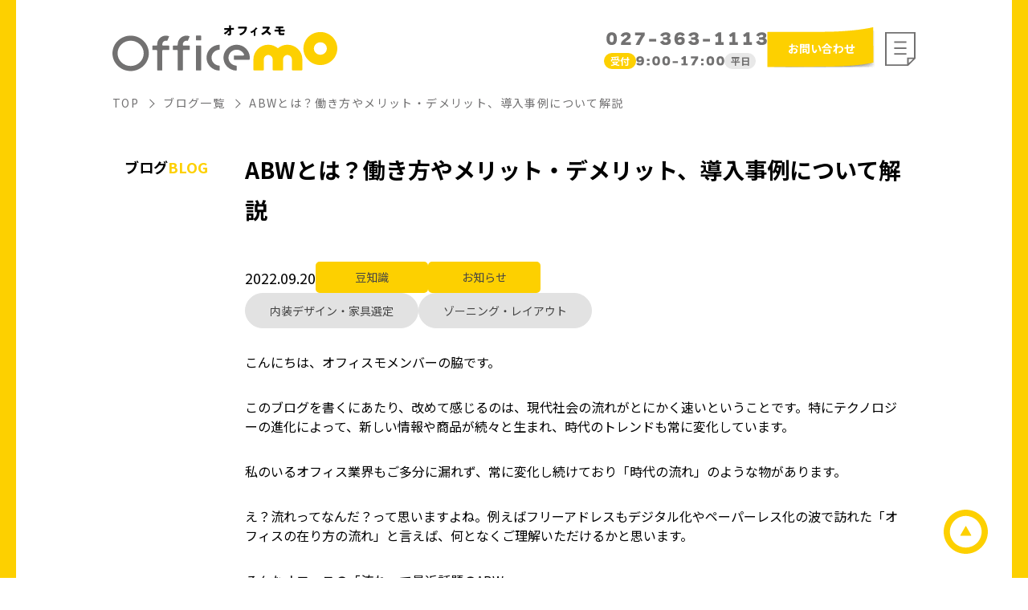

--- FILE ---
content_type: text/html; charset=UTF-8
request_url: https://officemo.jp/%E8%A9%B1%E9%A1%8C%E3%81%AEabw%E3%81%A3%E3%81%A6%E4%BD%95%EF%BC%9F%E3%83%95%E3%83%AA%E3%83%BC%E3%82%A2%E3%83%89%E3%83%AC%E3%82%B9%E5%88%B6%E3%81%A8%E3%81%AE%E9%81%95%E3%81%84%E3%81%8B%E3%82%89/
body_size: 14195
content:
<!doctype html>
<html lang="ja" prefix="og: https://ogp.me/ns#">
<head>
    <meta charset="UTF-8">
    <meta id="viewport" content="width=device-width,initial-scale=1.0,minimum-scale=1.0" name="viewport">
    <script>if(screen.width < 375) document.getElementById('viewport').setAttribute('content', 'width=375');</script>
            <!-- Google Tag Manager -->
        <script>(function(w,d,s,l,i){w[l]=w[l]||[];w[l].push({'gtm.start':
        new Date().getTime(),event:'gtm.js'});var f=d.getElementsByTagName(s)[0],
        j=d.createElement(s),dl=l!='dataLayer'?'&l='+l:'';j.async=true;j.src=
        'https://www.googletagmanager.com/gtm.js?id='+i+dl;f.parentNode.insertBefore(j,f);
        })(window,document,'script','dataLayer','GTM-K2JQTWWF');</script>
        <!-- End Google Tag Manager -->
        <link rel="preconnect" href="https://fonts.googleapis.com">
    <link rel="preconnect" href="https://fonts.gstatic.com" crossorigin>
    <link href="https://fonts.googleapis.com/css2?family=Noto+Sans+JP:wght@400;700&display=swap" rel="stylesheet">

    	<style>img:is([sizes="auto" i], [sizes^="auto," i]) { contain-intrinsic-size: 3000px 1500px }</style>
	
<!-- Search Engine Optimization by Rank Math - https://rankmath.com/ -->
<title>ABWとは？働き方やメリット・デメリット、導入事例について解説 | Officemo オフィスモ</title>
<meta name="description" content="こんにちは、オフィスモメンバーの脇です。"/>
<meta name="robots" content="follow, index, max-snippet:-1, max-video-preview:-1, max-image-preview:large"/>
<link rel="canonical" href="https://officemo.jp/%e8%a9%b1%e9%a1%8c%e3%81%aeabw%e3%81%a3%e3%81%a6%e4%bd%95%ef%bc%9f%e3%83%95%e3%83%aa%e3%83%bc%e3%82%a2%e3%83%89%e3%83%ac%e3%82%b9%e5%88%b6%e3%81%a8%e3%81%ae%e9%81%95%e3%81%84%e3%81%8b%e3%82%89/" />
<meta property="og:locale" content="ja_JP" />
<meta property="og:type" content="article" />
<meta property="og:title" content="ABWとは？働き方やメリット・デメリット、導入事例について解説 | Officemo オフィスモ" />
<meta property="og:description" content="こんにちは、オフィスモメンバーの脇です。" />
<meta property="og:url" content="https://officemo.jp/%e8%a9%b1%e9%a1%8c%e3%81%aeabw%e3%81%a3%e3%81%a6%e4%bd%95%ef%bc%9f%e3%83%95%e3%83%aa%e3%83%bc%e3%82%a2%e3%83%89%e3%83%ac%e3%82%b9%e5%88%b6%e3%81%a8%e3%81%ae%e9%81%95%e3%81%84%e3%81%8b%e3%82%89/" />
<meta property="og:site_name" content="Officemo オフィスモ" />
<meta property="article:section" content="豆知識" />
<meta property="og:updated_time" content="2023-03-18T14:52:03+09:00" />
<meta property="og:image" content="https://officemo.jp/wp-content/uploads/2022/09/9a032c131564ce230f3e3d820319ce07.jpg" />
<meta property="og:image:secure_url" content="https://officemo.jp/wp-content/uploads/2022/09/9a032c131564ce230f3e3d820319ce07.jpg" />
<meta property="og:image:width" content="1251" />
<meta property="og:image:height" content="834" />
<meta property="og:image:alt" content="ABWとは？働き方やメリット・デメリット、導入事例について解説" />
<meta property="og:image:type" content="image/jpeg" />
<meta property="article:published_time" content="2022-09-20T10:07:33+09:00" />
<meta property="article:modified_time" content="2023-03-18T14:52:03+09:00" />
<meta name="twitter:card" content="summary_large_image" />
<meta name="twitter:title" content="ABWとは？働き方やメリット・デメリット、導入事例について解説 | Officemo オフィスモ" />
<meta name="twitter:description" content="こんにちは、オフィスモメンバーの脇です。" />
<meta name="twitter:image" content="https://officemo.jp/wp-content/uploads/2022/09/9a032c131564ce230f3e3d820319ce07.jpg" />
<script type="application/ld+json" class="rank-math-schema">{"@context":"https://schema.org","@graph":[{"@type":"Place","@id":"https://officemo.jp/#place","geo":{"@type":"GeoCoordinates","latitude":"36.348688","longitude":"139.010231"},"hasMap":"https://www.google.com/maps/search/?api=1&amp;query=36.348688,139.010231","address":{"@type":"PostalAddress","postalCode":"370-0006","addressCountry":"+81","addressRegion":"\u7fa4\u99ac\u770c","addressLocality":"\u9ad8\u5d0e\u5e02","streetAddress":"\u554f\u5c4b\u753a2-8-2"}},{"@type":"Organization","@id":"https://officemo.jp/#organization","name":"Officemo \u30aa\u30d5\u30a3\u30b9\u30e2","url":"https://officemo.jp","email":"officemo2022@gmail.com","address":{"@type":"PostalAddress","postalCode":"370-0006","addressCountry":"+81","addressRegion":"\u7fa4\u99ac\u770c","addressLocality":"\u9ad8\u5d0e\u5e02","streetAddress":"\u554f\u5c4b\u753a2-8-2"},"logo":{"@type":"ImageObject","@id":"https://officemo.jp/#logo","url":"https://officemo.jp/wp-content/uploads/2025/10/officemo-logo.jpg","contentUrl":"https://officemo.jp/wp-content/uploads/2025/10/officemo-logo.jpg","caption":"Officemo \u30aa\u30d5\u30a3\u30b9\u30e2","inLanguage":"ja","width":"1000","height":"1000"},"contactPoint":[{"@type":"ContactPoint","telephone":"027-363-1113","contactType":"customer support"}],"description":"\u300cOfficemo\uff08\u30aa\u30d5\u30a3\u30b9\u30e2\uff09\u300d\u306f\u3001\u682a\u5f0f\u4f1a\u793e\u30a2\u30b5\u30d2\u5546\u4f1a\u304c\u904b\u55b6\u3059\u308b\u30aa\u30d5\u30a3\u30b9\u7a7a\u9593\u3065\u304f\u308a\u3092\u652f\u63f4\u3059\u308b\u5c02\u9580\u30b5\u30fc\u30d3\u30b9\u3067\u3059\u3002","legalName":"\u682a\u5f0f\u4f1a\u793e\u30a2\u30b5\u30d2\u5546\u4f1a","foundingDate":"1948\u5e74\uff08\u662d\u548c23\u5e74\uff0912\u6708","iso6523Code":"0199:3070001009949","vatID":"3070001009949","taxID":"T3070001009949","numberOfEmployees":{"@type":"QuantitativeValue","value":"108"},"location":{"@id":"https://officemo.jp/#place"}},{"@type":"WebSite","@id":"https://officemo.jp/#website","url":"https://officemo.jp","name":"Officemo \u30aa\u30d5\u30a3\u30b9\u30e2","alternateName":"\u30aa\u30d5\u30a3\u30b9\u30e2","publisher":{"@id":"https://officemo.jp/#organization"},"inLanguage":"ja"},{"@type":"ImageObject","@id":"https://officemo.jp/wp-content/uploads/2022/09/9a032c131564ce230f3e3d820319ce07.jpg","url":"https://officemo.jp/wp-content/uploads/2022/09/9a032c131564ce230f3e3d820319ce07.jpg","width":"1251","height":"834","inLanguage":"ja"},{"@type":"BreadcrumbList","@id":"https://officemo.jp/%e8%a9%b1%e9%a1%8c%e3%81%aeabw%e3%81%a3%e3%81%a6%e4%bd%95%ef%bc%9f%e3%83%95%e3%83%aa%e3%83%bc%e3%82%a2%e3%83%89%e3%83%ac%e3%82%b9%e5%88%b6%e3%81%a8%e3%81%ae%e9%81%95%e3%81%84%e3%81%8b%e3%82%89/#breadcrumb","itemListElement":[{"@type":"ListItem","position":"1","item":{"@id":"https://officemo.jp","name":"\u30db\u30fc\u30e0"}},{"@type":"ListItem","position":"2","item":{"@id":"https://officemo.jp/%e8%a9%b1%e9%a1%8c%e3%81%aeabw%e3%81%a3%e3%81%a6%e4%bd%95%ef%bc%9f%e3%83%95%e3%83%aa%e3%83%bc%e3%82%a2%e3%83%89%e3%83%ac%e3%82%b9%e5%88%b6%e3%81%a8%e3%81%ae%e9%81%95%e3%81%84%e3%81%8b%e3%82%89/","name":"ABW\u3068\u306f\uff1f\u50cd\u304d\u65b9\u3084\u30e1\u30ea\u30c3\u30c8\u30fb\u30c7\u30e1\u30ea\u30c3\u30c8\u3001\u5c0e\u5165\u4e8b\u4f8b\u306b\u3064\u3044\u3066\u89e3\u8aac"}}]},{"@type":"WebPage","@id":"https://officemo.jp/%e8%a9%b1%e9%a1%8c%e3%81%aeabw%e3%81%a3%e3%81%a6%e4%bd%95%ef%bc%9f%e3%83%95%e3%83%aa%e3%83%bc%e3%82%a2%e3%83%89%e3%83%ac%e3%82%b9%e5%88%b6%e3%81%a8%e3%81%ae%e9%81%95%e3%81%84%e3%81%8b%e3%82%89/#webpage","url":"https://officemo.jp/%e8%a9%b1%e9%a1%8c%e3%81%aeabw%e3%81%a3%e3%81%a6%e4%bd%95%ef%bc%9f%e3%83%95%e3%83%aa%e3%83%bc%e3%82%a2%e3%83%89%e3%83%ac%e3%82%b9%e5%88%b6%e3%81%a8%e3%81%ae%e9%81%95%e3%81%84%e3%81%8b%e3%82%89/","name":"ABW\u3068\u306f\uff1f\u50cd\u304d\u65b9\u3084\u30e1\u30ea\u30c3\u30c8\u30fb\u30c7\u30e1\u30ea\u30c3\u30c8\u3001\u5c0e\u5165\u4e8b\u4f8b\u306b\u3064\u3044\u3066\u89e3\u8aac | Officemo \u30aa\u30d5\u30a3\u30b9\u30e2","datePublished":"2022-09-20T10:07:33+09:00","dateModified":"2023-03-18T14:52:03+09:00","isPartOf":{"@id":"https://officemo.jp/#website"},"primaryImageOfPage":{"@id":"https://officemo.jp/wp-content/uploads/2022/09/9a032c131564ce230f3e3d820319ce07.jpg"},"inLanguage":"ja","breadcrumb":{"@id":"https://officemo.jp/%e8%a9%b1%e9%a1%8c%e3%81%aeabw%e3%81%a3%e3%81%a6%e4%bd%95%ef%bc%9f%e3%83%95%e3%83%aa%e3%83%bc%e3%82%a2%e3%83%89%e3%83%ac%e3%82%b9%e5%88%b6%e3%81%a8%e3%81%ae%e9%81%95%e3%81%84%e3%81%8b%e3%82%89/#breadcrumb"}},{"@type":"Person","@id":"https://officemo.jp/%e8%a9%b1%e9%a1%8c%e3%81%aeabw%e3%81%a3%e3%81%a6%e4%bd%95%ef%bc%9f%e3%83%95%e3%83%aa%e3%83%bc%e3%82%a2%e3%83%89%e3%83%ac%e3%82%b9%e5%88%b6%e3%81%a8%e3%81%ae%e9%81%95%e3%81%84%e3%81%8b%e3%82%89/#author","name":"officemo_Operation-Manager","image":{"@type":"ImageObject","@id":"https://secure.gravatar.com/avatar/2cd3b1bf042c1e3dc4158099d33b79386952e6a0a346acb0da664b0c205edd3d?s=96&amp;d=mm&amp;r=g","url":"https://secure.gravatar.com/avatar/2cd3b1bf042c1e3dc4158099d33b79386952e6a0a346acb0da664b0c205edd3d?s=96&amp;d=mm&amp;r=g","caption":"officemo_Operation-Manager","inLanguage":"ja"},"sameAs":["https://officemo-asahib.kagoyacloud.com"],"worksFor":{"@id":"https://officemo.jp/#organization"}},{"@type":"BlogPosting","headline":"ABW\u3068\u306f\uff1f\u50cd\u304d\u65b9\u3084\u30e1\u30ea\u30c3\u30c8\u30fb\u30c7\u30e1\u30ea\u30c3\u30c8\u3001\u5c0e\u5165\u4e8b\u4f8b\u306b\u3064\u3044\u3066\u89e3\u8aac | Officemo \u30aa\u30d5\u30a3\u30b9\u30e2","datePublished":"2022-09-20T10:07:33+09:00","dateModified":"2023-03-18T14:52:03+09:00","author":{"@id":"https://officemo.jp/%e8%a9%b1%e9%a1%8c%e3%81%aeabw%e3%81%a3%e3%81%a6%e4%bd%95%ef%bc%9f%e3%83%95%e3%83%aa%e3%83%bc%e3%82%a2%e3%83%89%e3%83%ac%e3%82%b9%e5%88%b6%e3%81%a8%e3%81%ae%e9%81%95%e3%81%84%e3%81%8b%e3%82%89/#author","name":"officemo_Operation-Manager"},"publisher":{"@id":"https://officemo.jp/#organization"},"description":"\u3053\u3093\u306b\u3061\u306f\u3001\u30aa\u30d5\u30a3\u30b9\u30e2\u30e1\u30f3\u30d0\u30fc\u306e\u8107\u3067\u3059\u3002","name":"ABW\u3068\u306f\uff1f\u50cd\u304d\u65b9\u3084\u30e1\u30ea\u30c3\u30c8\u30fb\u30c7\u30e1\u30ea\u30c3\u30c8\u3001\u5c0e\u5165\u4e8b\u4f8b\u306b\u3064\u3044\u3066\u89e3\u8aac | Officemo \u30aa\u30d5\u30a3\u30b9\u30e2","@id":"https://officemo.jp/%e8%a9%b1%e9%a1%8c%e3%81%aeabw%e3%81%a3%e3%81%a6%e4%bd%95%ef%bc%9f%e3%83%95%e3%83%aa%e3%83%bc%e3%82%a2%e3%83%89%e3%83%ac%e3%82%b9%e5%88%b6%e3%81%a8%e3%81%ae%e9%81%95%e3%81%84%e3%81%8b%e3%82%89/#richSnippet","isPartOf":{"@id":"https://officemo.jp/%e8%a9%b1%e9%a1%8c%e3%81%aeabw%e3%81%a3%e3%81%a6%e4%bd%95%ef%bc%9f%e3%83%95%e3%83%aa%e3%83%bc%e3%82%a2%e3%83%89%e3%83%ac%e3%82%b9%e5%88%b6%e3%81%a8%e3%81%ae%e9%81%95%e3%81%84%e3%81%8b%e3%82%89/#webpage"},"image":{"@id":"https://officemo.jp/wp-content/uploads/2022/09/9a032c131564ce230f3e3d820319ce07.jpg"},"inLanguage":"ja","mainEntityOfPage":{"@id":"https://officemo.jp/%e8%a9%b1%e9%a1%8c%e3%81%aeabw%e3%81%a3%e3%81%a6%e4%bd%95%ef%bc%9f%e3%83%95%e3%83%aa%e3%83%bc%e3%82%a2%e3%83%89%e3%83%ac%e3%82%b9%e5%88%b6%e3%81%a8%e3%81%ae%e9%81%95%e3%81%84%e3%81%8b%e3%82%89/#webpage"}}]}</script>
<!-- /Rank Math WordPress SEO プラグイン -->

<link rel='stylesheet' id='wp-block-library-css' href='https://officemo.jp/wp-includes/css/dist/block-library/style.min.css?ver=084379438bcc8e9ade47ce3e8e96f6ae' media='all' />
<style id='wp-block-library-theme-inline-css'>
.wp-block-audio :where(figcaption){color:#555;font-size:13px;text-align:center}.is-dark-theme .wp-block-audio :where(figcaption){color:#ffffffa6}.wp-block-audio{margin:0 0 1em}.wp-block-code{border:1px solid #ccc;border-radius:4px;font-family:Menlo,Consolas,monaco,monospace;padding:.8em 1em}.wp-block-embed :where(figcaption){color:#555;font-size:13px;text-align:center}.is-dark-theme .wp-block-embed :where(figcaption){color:#ffffffa6}.wp-block-embed{margin:0 0 1em}.blocks-gallery-caption{color:#555;font-size:13px;text-align:center}.is-dark-theme .blocks-gallery-caption{color:#ffffffa6}:root :where(.wp-block-image figcaption){color:#555;font-size:13px;text-align:center}.is-dark-theme :root :where(.wp-block-image figcaption){color:#ffffffa6}.wp-block-image{margin:0 0 1em}.wp-block-pullquote{border-bottom:4px solid;border-top:4px solid;color:currentColor;margin-bottom:1.75em}.wp-block-pullquote cite,.wp-block-pullquote footer,.wp-block-pullquote__citation{color:currentColor;font-size:.8125em;font-style:normal;text-transform:uppercase}.wp-block-quote{border-left:.25em solid;margin:0 0 1.75em;padding-left:1em}.wp-block-quote cite,.wp-block-quote footer{color:currentColor;font-size:.8125em;font-style:normal;position:relative}.wp-block-quote:where(.has-text-align-right){border-left:none;border-right:.25em solid;padding-left:0;padding-right:1em}.wp-block-quote:where(.has-text-align-center){border:none;padding-left:0}.wp-block-quote.is-large,.wp-block-quote.is-style-large,.wp-block-quote:where(.is-style-plain){border:none}.wp-block-search .wp-block-search__label{font-weight:700}.wp-block-search__button{border:1px solid #ccc;padding:.375em .625em}:where(.wp-block-group.has-background){padding:1.25em 2.375em}.wp-block-separator.has-css-opacity{opacity:.4}.wp-block-separator{border:none;border-bottom:2px solid;margin-left:auto;margin-right:auto}.wp-block-separator.has-alpha-channel-opacity{opacity:1}.wp-block-separator:not(.is-style-wide):not(.is-style-dots){width:100px}.wp-block-separator.has-background:not(.is-style-dots){border-bottom:none;height:1px}.wp-block-separator.has-background:not(.is-style-wide):not(.is-style-dots){height:2px}.wp-block-table{margin:0 0 1em}.wp-block-table td,.wp-block-table th{word-break:normal}.wp-block-table :where(figcaption){color:#555;font-size:13px;text-align:center}.is-dark-theme .wp-block-table :where(figcaption){color:#ffffffa6}.wp-block-video :where(figcaption){color:#555;font-size:13px;text-align:center}.is-dark-theme .wp-block-video :where(figcaption){color:#ffffffa6}.wp-block-video{margin:0 0 1em}:root :where(.wp-block-template-part.has-background){margin-bottom:0;margin-top:0;padding:1.25em 2.375em}
</style>
<style id='classic-theme-styles-inline-css'>
/*! This file is auto-generated */
.wp-block-button__link{color:#fff;background-color:#32373c;border-radius:9999px;box-shadow:none;text-decoration:none;padding:calc(.667em + 2px) calc(1.333em + 2px);font-size:1.125em}.wp-block-file__button{background:#32373c;color:#fff;text-decoration:none}
</style>
<style id='global-styles-inline-css'>
:root{--wp--preset--aspect-ratio--square: 1;--wp--preset--aspect-ratio--4-3: 4/3;--wp--preset--aspect-ratio--3-4: 3/4;--wp--preset--aspect-ratio--3-2: 3/2;--wp--preset--aspect-ratio--2-3: 2/3;--wp--preset--aspect-ratio--16-9: 16/9;--wp--preset--aspect-ratio--9-16: 9/16;--wp--preset--color--black: #111;--wp--preset--color--cyan-bluish-gray: #abb8c3;--wp--preset--color--white: #FFF;--wp--preset--color--pale-pink: #f78da7;--wp--preset--color--vivid-red: #cf2e2e;--wp--preset--color--luminous-vivid-orange: #ff6900;--wp--preset--color--luminous-vivid-amber: #fcb900;--wp--preset--color--light-green-cyan: #7bdcb5;--wp--preset--color--vivid-green-cyan: #00d084;--wp--preset--color--pale-cyan-blue: #8ed1fc;--wp--preset--color--vivid-cyan-blue: #0693e3;--wp--preset--color--vivid-purple: #9b51e0;--wp--preset--color--dark-gray: #333;--wp--preset--color--light-gray: #555;--wp--preset--gradient--vivid-cyan-blue-to-vivid-purple: linear-gradient(135deg,rgba(6,147,227,1) 0%,rgb(155,81,224) 100%);--wp--preset--gradient--light-green-cyan-to-vivid-green-cyan: linear-gradient(135deg,rgb(122,220,180) 0%,rgb(0,208,130) 100%);--wp--preset--gradient--luminous-vivid-amber-to-luminous-vivid-orange: linear-gradient(135deg,rgba(252,185,0,1) 0%,rgba(255,105,0,1) 100%);--wp--preset--gradient--luminous-vivid-orange-to-vivid-red: linear-gradient(135deg,rgba(255,105,0,1) 0%,rgb(207,46,46) 100%);--wp--preset--gradient--very-light-gray-to-cyan-bluish-gray: linear-gradient(135deg,rgb(238,238,238) 0%,rgb(169,184,195) 100%);--wp--preset--gradient--cool-to-warm-spectrum: linear-gradient(135deg,rgb(74,234,220) 0%,rgb(151,120,209) 20%,rgb(207,42,186) 40%,rgb(238,44,130) 60%,rgb(251,105,98) 80%,rgb(254,248,76) 100%);--wp--preset--gradient--blush-light-purple: linear-gradient(135deg,rgb(255,206,236) 0%,rgb(152,150,240) 100%);--wp--preset--gradient--blush-bordeaux: linear-gradient(135deg,rgb(254,205,165) 0%,rgb(254,45,45) 50%,rgb(107,0,62) 100%);--wp--preset--gradient--luminous-dusk: linear-gradient(135deg,rgb(255,203,112) 0%,rgb(199,81,192) 50%,rgb(65,88,208) 100%);--wp--preset--gradient--pale-ocean: linear-gradient(135deg,rgb(255,245,203) 0%,rgb(182,227,212) 50%,rgb(51,167,181) 100%);--wp--preset--gradient--electric-grass: linear-gradient(135deg,rgb(202,248,128) 0%,rgb(113,206,126) 100%);--wp--preset--gradient--midnight: linear-gradient(135deg,rgb(2,3,129) 0%,rgb(40,116,252) 100%);--wp--preset--font-size--small: 19.5px;--wp--preset--font-size--medium: 22px;--wp--preset--font-size--large: 36.5px;--wp--preset--font-size--x-large: 42px;--wp--preset--font-size--xlarge: 49.5px;--wp--preset--spacing--20: 0.44rem;--wp--preset--spacing--30: 0.67rem;--wp--preset--spacing--40: 1rem;--wp--preset--spacing--50: 1.5rem;--wp--preset--spacing--60: 2.25rem;--wp--preset--spacing--70: 3.38rem;--wp--preset--spacing--80: 5.06rem;--wp--preset--shadow--natural: 6px 6px 9px rgba(0, 0, 0, 0.2);--wp--preset--shadow--deep: 12px 12px 50px rgba(0, 0, 0, 0.4);--wp--preset--shadow--sharp: 6px 6px 0px rgba(0, 0, 0, 0.2);--wp--preset--shadow--outlined: 6px 6px 0px -3px rgba(255, 255, 255, 1), 6px 6px rgba(0, 0, 0, 1);--wp--preset--shadow--crisp: 6px 6px 0px rgba(0, 0, 0, 1);}:where(.is-layout-flex){gap: 0.5em;}:where(.is-layout-grid){gap: 0.5em;}body .is-layout-flex{display: flex;}.is-layout-flex{flex-wrap: wrap;align-items: center;}.is-layout-flex > :is(*, div){margin: 0;}body .is-layout-grid{display: grid;}.is-layout-grid > :is(*, div){margin: 0;}:where(.wp-block-columns.is-layout-flex){gap: 2em;}:where(.wp-block-columns.is-layout-grid){gap: 2em;}:where(.wp-block-post-template.is-layout-flex){gap: 1.25em;}:where(.wp-block-post-template.is-layout-grid){gap: 1.25em;}.has-black-color{color: var(--wp--preset--color--black) !important;}.has-cyan-bluish-gray-color{color: var(--wp--preset--color--cyan-bluish-gray) !important;}.has-white-color{color: var(--wp--preset--color--white) !important;}.has-pale-pink-color{color: var(--wp--preset--color--pale-pink) !important;}.has-vivid-red-color{color: var(--wp--preset--color--vivid-red) !important;}.has-luminous-vivid-orange-color{color: var(--wp--preset--color--luminous-vivid-orange) !important;}.has-luminous-vivid-amber-color{color: var(--wp--preset--color--luminous-vivid-amber) !important;}.has-light-green-cyan-color{color: var(--wp--preset--color--light-green-cyan) !important;}.has-vivid-green-cyan-color{color: var(--wp--preset--color--vivid-green-cyan) !important;}.has-pale-cyan-blue-color{color: var(--wp--preset--color--pale-cyan-blue) !important;}.has-vivid-cyan-blue-color{color: var(--wp--preset--color--vivid-cyan-blue) !important;}.has-vivid-purple-color{color: var(--wp--preset--color--vivid-purple) !important;}.has-black-background-color{background-color: var(--wp--preset--color--black) !important;}.has-cyan-bluish-gray-background-color{background-color: var(--wp--preset--color--cyan-bluish-gray) !important;}.has-white-background-color{background-color: var(--wp--preset--color--white) !important;}.has-pale-pink-background-color{background-color: var(--wp--preset--color--pale-pink) !important;}.has-vivid-red-background-color{background-color: var(--wp--preset--color--vivid-red) !important;}.has-luminous-vivid-orange-background-color{background-color: var(--wp--preset--color--luminous-vivid-orange) !important;}.has-luminous-vivid-amber-background-color{background-color: var(--wp--preset--color--luminous-vivid-amber) !important;}.has-light-green-cyan-background-color{background-color: var(--wp--preset--color--light-green-cyan) !important;}.has-vivid-green-cyan-background-color{background-color: var(--wp--preset--color--vivid-green-cyan) !important;}.has-pale-cyan-blue-background-color{background-color: var(--wp--preset--color--pale-cyan-blue) !important;}.has-vivid-cyan-blue-background-color{background-color: var(--wp--preset--color--vivid-cyan-blue) !important;}.has-vivid-purple-background-color{background-color: var(--wp--preset--color--vivid-purple) !important;}.has-black-border-color{border-color: var(--wp--preset--color--black) !important;}.has-cyan-bluish-gray-border-color{border-color: var(--wp--preset--color--cyan-bluish-gray) !important;}.has-white-border-color{border-color: var(--wp--preset--color--white) !important;}.has-pale-pink-border-color{border-color: var(--wp--preset--color--pale-pink) !important;}.has-vivid-red-border-color{border-color: var(--wp--preset--color--vivid-red) !important;}.has-luminous-vivid-orange-border-color{border-color: var(--wp--preset--color--luminous-vivid-orange) !important;}.has-luminous-vivid-amber-border-color{border-color: var(--wp--preset--color--luminous-vivid-amber) !important;}.has-light-green-cyan-border-color{border-color: var(--wp--preset--color--light-green-cyan) !important;}.has-vivid-green-cyan-border-color{border-color: var(--wp--preset--color--vivid-green-cyan) !important;}.has-pale-cyan-blue-border-color{border-color: var(--wp--preset--color--pale-cyan-blue) !important;}.has-vivid-cyan-blue-border-color{border-color: var(--wp--preset--color--vivid-cyan-blue) !important;}.has-vivid-purple-border-color{border-color: var(--wp--preset--color--vivid-purple) !important;}.has-vivid-cyan-blue-to-vivid-purple-gradient-background{background: var(--wp--preset--gradient--vivid-cyan-blue-to-vivid-purple) !important;}.has-light-green-cyan-to-vivid-green-cyan-gradient-background{background: var(--wp--preset--gradient--light-green-cyan-to-vivid-green-cyan) !important;}.has-luminous-vivid-amber-to-luminous-vivid-orange-gradient-background{background: var(--wp--preset--gradient--luminous-vivid-amber-to-luminous-vivid-orange) !important;}.has-luminous-vivid-orange-to-vivid-red-gradient-background{background: var(--wp--preset--gradient--luminous-vivid-orange-to-vivid-red) !important;}.has-very-light-gray-to-cyan-bluish-gray-gradient-background{background: var(--wp--preset--gradient--very-light-gray-to-cyan-bluish-gray) !important;}.has-cool-to-warm-spectrum-gradient-background{background: var(--wp--preset--gradient--cool-to-warm-spectrum) !important;}.has-blush-light-purple-gradient-background{background: var(--wp--preset--gradient--blush-light-purple) !important;}.has-blush-bordeaux-gradient-background{background: var(--wp--preset--gradient--blush-bordeaux) !important;}.has-luminous-dusk-gradient-background{background: var(--wp--preset--gradient--luminous-dusk) !important;}.has-pale-ocean-gradient-background{background: var(--wp--preset--gradient--pale-ocean) !important;}.has-electric-grass-gradient-background{background: var(--wp--preset--gradient--electric-grass) !important;}.has-midnight-gradient-background{background: var(--wp--preset--gradient--midnight) !important;}.has-small-font-size{font-size: var(--wp--preset--font-size--small) !important;}.has-medium-font-size{font-size: var(--wp--preset--font-size--medium) !important;}.has-large-font-size{font-size: var(--wp--preset--font-size--large) !important;}.has-x-large-font-size{font-size: var(--wp--preset--font-size--x-large) !important;}
:where(.wp-block-post-template.is-layout-flex){gap: 1.25em;}:where(.wp-block-post-template.is-layout-grid){gap: 1.25em;}
:where(.wp-block-columns.is-layout-flex){gap: 2em;}:where(.wp-block-columns.is-layout-grid){gap: 2em;}
:root :where(.wp-block-pullquote){font-size: 1.5em;line-height: 1.6;}
</style>
<link rel='stylesheet' id='style-css' href='https://officemo.jp/wp-content/themes/officemo/assets/css/style.css?ver=084379438bcc8e9ade47ce3e8e96f6ae' media='all' />
<link rel='stylesheet' id='blog-css' href='https://officemo.jp/wp-content/themes/officemo/assets/css/blog-detail.css?ver=084379438bcc8e9ade47ce3e8e96f6ae' media='all' />
<link rel='shortlink' href='https://officemo.jp/?p=228' />
<link rel="icon" href="https://officemo.jp/wp-content/uploads/2022/12/cropped-favicon-32x32.png" sizes="32x32" />
<link rel="icon" href="https://officemo.jp/wp-content/uploads/2022/12/cropped-favicon-192x192.png" sizes="192x192" />
<link rel="apple-touch-icon" href="https://officemo.jp/wp-content/uploads/2022/12/cropped-favicon-180x180.png" />
<meta name="msapplication-TileImage" content="https://officemo.jp/wp-content/uploads/2022/12/cropped-favicon-270x270.png" />
		<style id="wp-custom-css">
			.grecaptcha-badge { visibility: hidden; }		</style>
		
    </head>

    <body class="wp-embed-responsive">
    <!-- Google Tag Manager (noscript) -->
    <noscript><iframe src="https://www.googletagmanager.com/ns.html?id=GTM-K2JQTWWF"
    height="0" width="0" style="display:none;visibility:hidden"></iframe></noscript>
    <!-- End Google Tag Manager (noscript) -->

<div class="layout">
    <!--header.header#js-header-->
    <header class="header" id="js-header">
        <div class="header-container">
            <h1 class="header__logo">
                <a class="header__logo__link" href="https://officemo.jp/"><img src="https://officemo.jp/wp-content/themes/officemo/assets/images/logos/logo.svg" width="266" height="56" alt="オフィスモ Officemo"></a>
            </h1>

            <div class="header__nav">
                <div class="header__nav__tel">
                    <a class="header__nav__tel__link" href="tel:027-363-1113"><img src="https://officemo.jp/wp-content/themes/officemo/assets/images/commons/com-header-tel-number.svg" width="240" height="20" alt="027-363-1113"></a>
                    <div class="header__nav__tel__business"><span class="header__nav__tel__business__label">受付</span><img src="https://officemo.jp/wp-content/themes/officemo/assets/images/commons/com-header-tel-business.svg" width="108" height="12" alt="9:00-17:00"><span class="header__nav__tel__business__day">平日</span></div>
                </div>

                <div class="header__nav__contact">
                    <a class="header__nav__contact__link" href="https://officemo.jp/contact/"><span>お問い合わせ</span></a>
                </div>
            </div>

            <button class="header__burger" id="js-burger" type="button" tabindex="0" aria-label="MENU"><img class="hidden-xs hidden-sm" src="https://officemo.jp/wp-content/themes/officemo/assets/images/commons/com-header-burger.svg" width="38" height="42" alt="MENU"><img class="hidden-md hidden-lg" src="https://officemo.jp/wp-content/themes/officemo/assets/images/commons/com-header-burger-mb.svg" width="65" height="65" alt="MENU"></button>

        </div>
    </header>

    
    <nav class="gnav" id="js-gnav">
        <button class="gnav__close" id="js-gnav-close" type="button"><img src="https://officemo.jp/wp-content/themes/officemo/assets/images/commons/com-gnav-icon-close.svg" width="66" height="66" alt="CLOSE"></button>
        <div class="gnav__head">
            <div class="gnav__head-inner">
                <div class="gnav__head__logo">
                    <a class="gnav__head__logo__link" href="https://officemo.jp/"><img src="https://officemo.jp/wp-content/themes/officemo/assets/images/logos/logo.svg" width="266" height="56" alt="オフィスモ Officemo"></a>
                </div>
                <div class="gnav__head__title">MENU</div>
            </div>
        </div>
        <div class="gnav-container">
            <div class="gnav-container-inner">
                <div class="gnav__nav">
                    <div class="gnav__nav__list">
                        <div class="gnav__nav__list__item">
                            <a class="gnav__nav__list__item__link" href="https://officemo.jp/"><span class="gnav__nav__list__item__link__text"><span class="gnav__nav__list__item__link__text__ja">トップ</span><span class="gnav__nav__list__item__link__text__en">TOP</span></span></a>
                        </div>
                        <div class="gnav__nav__list__item">
                            <a class="gnav__nav__list__item__link" href="https://officemo.jp/voice/"><span class="gnav__nav__list__item__link__text"><span class="gnav__nav__list__item__link__text__ja">お客様の声</span><span class="gnav__nav__list__item__link__text__en">VOICE</span></span></a>
                        </div>
                        <div class="gnav__nav__list__item">
                            <a class="gnav__nav__list__item__link" href="https://officemo.jp/tour/"><span class="gnav__nav__list__item__link__text"><span class="gnav__nav__list__item__link__text__ja">オフィスモの<br class="hidden-xs hidden-sm">オフィス見学会</span><span class="gnav__nav__list__item__link__text__en">TOUR</span></span></a>
                        </div>
                        <div class="gnav__nav__list__item">
                            <a class="gnav__nav__list__item__link" href="https://officemo.jp/3patterns/"><span class="gnav__nav__list__item__link__text"><span class="gnav__nav__list__item__link__text__ja">今お考えの<br class="hidden-xs hidden-sm">オフィスづくり</span><span class="gnav__nav__list__item__link__text__en">THREE PATTERNS</span></span></a>
                            <div class="gnav__nav__list__item__tags">
                                <a class="gnav__nav__list__item__tags__link" href="https://officemo.jp/3patterns/#pattern-1">新築</a>
                                <a class="gnav__nav__list__item__tags__link" href="https://officemo.jp/3patterns/#pattern-2">移転</a>
                                <a class="gnav__nav__list__item__tags__link" href="https://officemo.jp/3patterns/#pattern-3">リノベーション</a>
                            </div>
                        </div>
                        <div class="gnav__nav__list__item">
                            <a class="gnav__nav__list__item__link" href="https://officemo.jp/service-concept/"><span class="gnav__nav__list__item__link__text"><span class="gnav__nav__list__item__link__text__ja">サービスの流れ</span><span class="gnav__nav__list__item__link__text__en">FLOW</span></span></a>
                            <div class="gnav__nav__list__item__sub">
                                <div class="gnav__nav__list__item__sub__item">
                                    <a class="gnav__nav__list__item__sub__item__link" href="https://officemo.jp/service-concept/">1. コンセプト</a>
                                </div>
                                <div class="gnav__nav__list__item__sub__item">
                                    <a class="gnav__nav__list__item__sub__item__link" href="https://officemo.jp/service-workshop/">2. ワークショップ</a>
                                </div>
                                <div class="gnav__nav__list__item__sub__item">
                                    <a class="gnav__nav__list__item__sub__item__link" href="https://officemo.jp/service-zoning-and-layout/">3. ゾーニング・レイアウト</a>
                                </div>
                                <div class="gnav__nav__list__item__sub__item">
                                    <a class="gnav__nav__list__item__sub__item__link" href="https://officemo.jp/service-interior/">4. 内装デザイン・家具選定</a>
                                </div>
                                <div class="gnav__nav__list__item__sub__item">
                                    <a class="gnav__nav__list__item__sub__item__link" href="https://officemo.jp/service-construction/">5. 施工・引き渡し</a>
                                </div>
                                <div class="gnav__nav__list__item__sub__item">
                                    <a class="gnav__nav__list__item__sub__item__link" href="https://officemo.jp/service-after/">6. アフターフォロー・アップデート</a>
                                </div>
                            </div>
                        </div>
                    </div>
                    <div class="gnav__nav__list">
                        <div class="gnav__nav__list__item">
                            <a class="gnav__nav__list__item__link" href="https://officemo.jp/category/construction_example/"><span class="gnav__nav__list__item__link__text"><span class="gnav__nav__list__item__link__text__ja">施工事例</span><span class="gnav__nav__list__item__link__text__en">COSTRUCTION EXAMPLE</span></span></a>
                        </div>
                        <div class="gnav__nav__list__item">
                            <a class="gnav__nav__list__item__link" href="https://officemo.jp/staff/"><span class="gnav__nav__list__item__link__text"><span class="gnav__nav__list__item__link__text__ja">スタッフ紹介</span><span class="gnav__nav__list__item__link__text__en">STAFF</span></span></a>
                        </div>
                        <div class="gnav__nav__list__item">
                            <a class="gnav__nav__list__item__link" href="https://officemo.jp/medical-welfare-facility/"><span class="gnav__nav__list__item__link__text"><span class="gnav__nav__list__item__link__text__ja">医療・福祉施設</span><span class="gnav__nav__list__item__link__text__en">MEDICAL AND WELFARE FACILITIES</span></span></a>
                            <div class="gnav__nav__list__item__sub">
                                <div class="gnav__nav__list__item__sub__item">
                                    <a class="gnav__nav__list__item__sub__item__link" href="https://officemo.jp/blog-medical-welfare-facility/">ブログ（医療・福祉施設）</a>
                                </div>
                            </div>
                        </div>
                        <div class="gnav__nav__list__item">
                            <a class="gnav__nav__list__item__link" href="https://officemo.jp/qa/"><span class="gnav__nav__list__item__link__text"><span class="gnav__nav__list__item__link__text__ja">よくある質問</span><span class="gnav__nav__list__item__link__text__en">Q&amp;A</span></span></a>
                        </div>
                        <div class="gnav__nav__list__item">
                            <a class="gnav__nav__list__item__link" href="https://officemo.jp/download-homepage/"><span class="gnav__nav__list__item__link__text"><span class="gnav__nav__list__item__link__text__ja">資料ダウンロード</span><span class="gnav__nav__list__item__link__text__en">MATERIALS DOWNLOAD</span></span></a>
                        </div>
                        <div class="gnav__nav__list__item">
                            <a class="gnav__nav__list__item__link" href="https://officemo.jp/contact/"><span class="gnav__nav__list__item__link__text"><span class="gnav__nav__list__item__link__text__ja">お問い合わせ</span><span class="gnav__nav__list__item__link__text__en">CONTACT</span></span></a>
                        </div>
                        <div class="gnav__nav__list__item">
                            <a class="gnav__nav__list__item__link" href="https://officemo.jp/company/"><span class="gnav__nav__list__item__link__text"><span class="gnav__nav__list__item__link__text__ja">運営会社</span><span class="gnav__nav__list__item__link__text__en">COMPANY</span></span></a>
                        </div>
                        <div class="gnav__nav__list__item">
                            <a class="gnav__nav__list__item__link" href="https://officemo.jp/privacy-policy/"><span class="gnav__nav__list__item__link__text"><span class="gnav__nav__list__item__link__text__ja">個人情報保護方針</span><span class="gnav__nav__list__item__link__text__en">PRIVACY POLICY</span></span></a>
                        </div>
                    </div>
                </div>
            </div>
        </div>
        <div class="gnav__foot">
            <div class="gnav__foot__item">
                <a class="gnav__foot__item__link" href="tel:027-363-1113">
                    <div class="gnav__foot__item__link__icon"><img src="https://officemo.jp/wp-content/themes/officemo/assets/images/icons/icon-mobile-tel.svg" width="34" height="50" alt="TEL">
                    </div>
                    <div class="gnav__foot__item__link__contact">
                        <div class="gnav__foot__item__link__contact__time">9:00-17:00</div>
                        <div class="gnav__foot__item__link__contact__day">平日</div>
                    </div>
                </a>
            </div>
            <div class="gnav__foot__item">
                <a class="gnav__foot__item__link" href="https://officemo.jp/download-homepage/">
                    <div class="gnav__foot__item__link__icon"><img src="https://officemo.jp/wp-content/themes/officemo/assets/images/icons/icon-doc.svg" width="30" height="34" alt="資料ダウンロード">
                    </div>
                    <div class="gnav__foot__item__link__text">資料ダウンロード</div>
                </a>
            </div>
        </div>
    </nav>


    <main class="blog">
        <ul class="com-breadcrumb">
            <li class="com-breadcrumb__item">
                <a href="https://officemo.jp/"><span>TOP</span></a>
            </li>
            <li class="com-breadcrumb__item">
                <a href="https://officemo.jp/blog/"><span>ブログ一覧</span></a>
            </li>
            <li class="com-breadcrumb__item"><span>ABWとは？働き方やメリット・デメリット、導入事例について解説</span></li>
        </ul>

        <div class="blog__detail">
            <div class="blog__detail-container">
                <div class="blog__detail-container-inner">
                    <div class="blog__detail__head ">
                        <div class="blog__detail__head__title">
                            <div class="blog__detail__head__title__ja">ブログ</div>
                            <div class="blog__detail__head__title__en">BLOG</div>
                        </div>

                                            </div>
                    <h1 class="blog__detail__title">ABWとは？働き方やメリット・デメリット、導入事例について解説</h1>
                    <div class="blog__detail__meta">
                        <time class="blog__detail__meta__date" datetime="2022-09-20">2022.09.20</time>
                        <div class="blog__detail__meta__category">
                                                            <a href="https://officemo.jp/category/knowledge/">豆知識</a>
                                                                    <a href="https://officemo.jp/category/news/">お知らせ</a>
                                                        </div>
                        <div class="blog__detail__meta__tag">
                                                            <a href="https://officemo.jp/tag/interior/">内装デザイン・家具選定</a>
                                                                    <a href="https://officemo.jp/tag/zoning-and-layout/">ゾーニング・レイアウト</a>
                                                        </div>
                    </div>

                    <div class="blog__detail__content">
<p>こんにちは、オフィスモメンバーの脇です。</p>



<p>このブログを書くにあたり、改めて感じるのは、現代社会の流れがとにかく速いということです。特にテクノロジーの進化によって、新しい情報や商品が続々と生まれ、時代のトレンドも常に変化しています。</p>



<p>私のいるオフィス業界もご多分に漏れず、常に変化し続けており「時代の流れ」のような物があります。</p>



<p>え？流れってなんだ？って思いますよね。例えばフリーアドレスもデジタル化やペーパーレス化の波で訪れた「オフィスの在り方の流れ」と言えば、何となくご理解いただけるかと思います。</p>



<p>そんなオフィスの「流れ」で最近話題のABW。</p>



<p>まだまだ馴染みの無い言葉かも知れませんが、耳にすることも増えたという方もいるのではないかと思います。ただ気になって調べてみても、フリーアドレス制との違いやそもそもなぜ多くの企業が導入しているのか、わかりづらいですよね。</p>



<p>そこで今回は、フリーアドレス制との違いを含めたABWの解説から、導入にあたってのメリットやデメリットをまとめてみました。これだけ読めばABWについて大体のことは抑えることが出来るので、ぜひ最後までご覧ください。</p>



<h2 class="wp-block-heading">ABWとは？フリーアドレス制とはここが違う</h2>



<figure class="wp-block-image size-full is-resized"><img fetchpriority="high" decoding="async" src="https://officemo.jp/wp-content/uploads/2022/09/IMG_8478.jpg" alt="" class="wp-image-794" width="745" height="559" srcset="https://officemo.jp/wp-content/uploads/2022/09/IMG_8478.jpg 1200w, https://officemo.jp/wp-content/uploads/2022/09/IMG_8478-640x480.jpg 640w, https://officemo.jp/wp-content/uploads/2022/09/IMG_8478-768x576.jpg 768w" sizes="(max-width: 745px) 100vw, 745px" /><figcaption>カフェでの仕事も当たり前になりました</figcaption></figure>



<p>まずそれぞれの定義については、下記のように表されることが多いです。</p>



<p>ABW：業務の内容や目的に応じて、自由に働く時間や場所を選ぶことができる</p>



<p>フリーアドレス制：飽くまで自由な席で働くことができるだけであり、時間などは定義の範囲外</p>



<p>上記の通りABWは時間場所ともに自由であることが多いのに対し、フリーアドレス制は席のみという大きな違いがあります。またABWは場所に関しても席のみではなく、オフィスから飛び出しカフェや自宅でも勤務可能といった風に、高い自由度でどこで働くかを選ぶことができるようです。</p>



<h2 class="wp-block-heading">ABWのメリット</h2>



<p>次にABWを導入することによるメリットを、２つ解説いたします。</p>



<h3 class="wp-block-heading">優秀な人材の獲得や離職防止に役立つ</h3>



<p>まず優秀な人材の獲得・および引き留めにあたり大きな武器となります。現代では優秀な人ほど、場所や時間を選ばず働きたい傾向にあるため、それらのニーズに応えることは必要不可欠と言えます。</p>



<p>また最近は、日本でも優秀な人材は外資系に流れてしまうことが顕著です。外資系の有名企業はABWを導入していることが多いため、外資と優秀な人材を取り合う上ではABWを導入してようやくスタートラインに立てるといっても過言ではありません。</p>



<h3 class="wp-block-heading">ワークライフバランスへとつながりやすい</h3>



<p>これはABWに限らず、リモートワークなどにも同じことが言えるかと思いますが、場所時間に縛られずに働くことでワークライフバランスを整えることが出来ます。</p>



<p>場所を自由に選べるため往復の通勤時間が0になり、自分のために使う時間を増やせると同時に、時間も自由に選べるため、子育てや介護など業務以外にこなさなければならないことと仕事を、少ない工数で両立させることだ可能です。</p>



<figure class="wp-block-image size-full"><img decoding="async" width="1200" height="900" src="https://officemo.jp/wp-content/uploads/2022/11/IMG_8447.jpg" alt="" class="wp-image-746" srcset="https://officemo.jp/wp-content/uploads/2022/11/IMG_8447.jpg 1200w, https://officemo.jp/wp-content/uploads/2022/11/IMG_8447-640x480.jpg 640w, https://officemo.jp/wp-content/uploads/2022/11/IMG_8447-768x576.jpg 768w" sizes="(max-width: 1200px) 100vw, 1200px" /><figcaption>集中して業務をしたい時はBOXに籠るのもアリですよね</figcaption></figure>



<h2 class="wp-block-heading">ABWのデメリット</h2>



<p>次にABWの導入にあたっての２つのデメリットに関しても、説明します。</p>



<h3 class="wp-block-heading">長時間労働のリスク</h3>



<p>まずひとつ目が、オフィス以外の場所で自由な時間で働くことができるため、蓋を開けてみるとものすごい時間働いてしまっていた、なんてことになり兼ねません。残業代の支払いが多くなってしまうなどであれば良いのですが、見えないところで優秀な人に仕事が集まりすぎていて、不測の自体を招いてしまったとなると大問題です。</p>



<p>上記を防ぐためにも、働く時間にコアタイムなど最低限のルールを設けてあげたり、月当たり一定の時間以上PCが開かれている場合には、強制的に閉じるような仕組みを導入してあげたりすることが大切です。特に後者に関しては、役職ごとに残業時間のラインを決める上でも役に立つので、さまざまなメリットをもたらしてくれるのではないでしょうか。</p>



<h2 class="wp-block-heading">セキュリティ対策への投資</h2>



<p>そしてふたつ目が、情報漏洩などを防ぐためのセキュリティ対策への投資が必要な点です。情報漏洩などのわかりやすい例ですと、外出先で業務を行い出先のFreeWiFiから社内限の情報へのアクセスを許してしまったり、カフェでミーティングに参加し会話の内容がダダ漏れになってしまったり、などといったことが挙げられます。</p>



<p>後者に関しては意識の問題になるので、講習などでしっかりとコンセンサスを取る必要があるかと思いますが、前者に関してはVPNを通してからしかネットワークにアクセスできない仕組みを敷くことによって、確実に防ぐことができます。ただやはり0から仕組みを実装するとなると、一定のコストと時間がかかってしまうため、そこと比較した上で釣り合うのかという検討は大切です。</p>



<h2 class="wp-block-heading">デメリットよりもメリットに目を向けよう</h2>



<p>人財採用や定着率を考えれば、やはりABW等の新しい働き方を取り入れることが会社にとっての大きなメリットになるといえるでしょう。</p>



<p>「そうはいっても、どこでも仕事ができてしまうと会社に来る意味がなくなってしまうんじゃないか？」</p>



<p>と、経営者からの意見を頂きます。</p>



<p>ですが、実際問題として「家だけ」「カフェだけ」で完結する業務は決して多くないです。</p>



<p>今オフィスに求められているのは、「家やカフェに負けない、来る価値のあるオフィス作り」といえるでしょう。</p>



<h2 class="wp-block-heading">群馬でオフィス移転やオフィスリノベーションをお考えの方は、オフィスモで！</h2>



<p>ABWの概要、そしてメリット・デメリットについて簡単に説明させていただきましたが、いかがでしたでしょうか。フリーアドレス制との違いもしっかり踏まえた上で、ABWの導入への足がけとなれば幸いです。</p>



<p>またオフィスもではオフィスの移転やオフィスリノベーションのお手伝いをしております。特に群馬の前橋や高崎で上記をご検討の方は、ぜひこちらよりお問い合わせください。</p>
</div>
                </div>

                <div class="blog__detail__sns">
                    <div class="blog__detail__sns-container">
                        <div class="blog__detail__sns__list">
                            <div class="blog__detail__sns__list__item">
                                <a class="blog__detail__sns__list__item__link" href="https://www.facebook.com/sharer/sharer.php?u=https://officemo.jp/%e8%a9%b1%e9%a1%8c%e3%81%aeabw%e3%81%a3%e3%81%a6%e4%bd%95%ef%bc%9f%e3%83%95%e3%83%aa%e3%83%bc%e3%82%a2%e3%83%89%e3%83%ac%e3%82%b9%e5%88%b6%e3%81%a8%e3%81%ae%e9%81%95%e3%81%84%e3%81%8b%e3%82%89/" rel="nofollow noopener noreferrer" target="_blank"><img src="https://officemo.jp/wp-content/themes/officemo/assets/images/logos/logo-facebook-light-gray.svg" width="82" height="82" alt="Facebook"></a>
                            </div>
                            <div class="blog__detail__sns__list__item">
                                <a class="blog__detail__sns__list__item__link" href="https://twitter.com/intent/tweet?text=ABW%E3%81%A8%E3%81%AF%EF%BC%9F%E5%83%8D%E3%81%8D%E6%96%B9%E3%82%84%E3%83%A1%E3%83%AA%E3%83%83%E3%83%88%E3%83%BB%E3%83%87%E3%83%A1%E3%83%AA%E3%83%83%E3%83%88%E3%80%81%E5%B0%8E%E5%85%A5%E4%BA%8B%E4%BE%8B%E3%81%AB%E3%81%A4%E3%81%84%E3%81%A6%E8%A7%A3%E8%AA%AC&amp;url=https://officemo.jp/%e8%a9%b1%e9%a1%8c%e3%81%aeabw%e3%81%a3%e3%81%a6%e4%bd%95%ef%bc%9f%e3%83%95%e3%83%aa%e3%83%bc%e3%82%a2%e3%83%89%e3%83%ac%e3%82%b9%e5%88%b6%e3%81%a8%e3%81%ae%e9%81%95%e3%81%84%e3%81%8b%e3%82%89/" rel="nofollow noopener noreferrer" target="_blank"><img src="https://officemo.jp/wp-content/themes/officemo/assets/images/logos/logo-twitter-light-gray.svg" width="84" height="70" alt="Twitter"></a>
                            </div>
                            <div class="blog__detail__sns__list__item">
                                <a class="blog__detail__sns__list__item__link" href="http://line.me/R/msg/text/?ABW%E3%81%A8%E3%81%AF%EF%BC%9F%E5%83%8D%E3%81%8D%E6%96%B9%E3%82%84%E3%83%A1%E3%83%AA%E3%83%83%E3%83%88%E3%83%BB%E3%83%87%E3%83%A1%E3%83%AA%E3%83%83%E3%83%88%E3%80%81%E5%B0%8E%E5%85%A5%E4%BA%8B%E4%BE%8B%E3%81%AB%E3%81%A4%E3%81%84%E3%81%A6%E8%A7%A3%E8%AA%AC%20https://officemo.jp/%e8%a9%b1%e9%a1%8c%e3%81%aeabw%e3%81%a3%e3%81%a6%e4%bd%95%ef%bc%9f%e3%83%95%e3%83%aa%e3%83%bc%e3%82%a2%e3%83%89%e3%83%ac%e3%82%b9%e5%88%b6%e3%81%a8%e3%81%ae%e9%81%95%e3%81%84%e3%81%8b%e3%82%89/"><img src="https://officemo.jp/wp-content/themes/officemo/assets/images/logos/logo-line-light-gray.svg" width="82" height="82" alt="Instagram"></a>
                            </div>
                        </div>
                    </div>
                </div>


                <div class="blog__detail__tag">
                    <div class="blog__detail__tag-container">
                        <div class="blog__detail__tag__title"><img src="https://officemo.jp/wp-content/themes/officemo/assets/images/commons/com-tag-list-title.svg" width="76" height="16" alt="TAG LIST">
                        </div>
                        <div class="blog__detail__tag__list">
                                                            <a href="https://officemo.jp/tag/%e3%83%a1%e3%83%87%e3%82%a3%e3%82%a2/">メディア</a>
                                                            <a href="https://officemo.jp/tag/%e6%95%99%e8%82%b2%e6%96%bd%e8%a8%ad/">教育施設</a>
                                                            <a href="https://officemo.jp/tag/%e4%bc%9a%e8%ad%b0%e5%ae%a4/">会議室</a>
                                                            <a href="https://officemo.jp/tag/%e3%83%96%e3%83%bc%e3%82%b9%e5%87%ba%e5%b1%95/">ブース出展</a>
                                                            <a href="https://officemo.jp/tag/abw/">ABW</a>
                                                            <a href="https://officemo.jp/tag/%e5%80%8b%e5%88%a5%e3%83%96%e3%83%bc%e3%82%b9/">個別ブース</a>
                                                            <a href="https://officemo.jp/tag/concept/">コンセプト</a>
                                                            <a href="https://officemo.jp/tag/workshop/">ワークショップ</a>
                                                            <a href="https://officemo.jp/tag/zoning-and-layout/">ゾーニング・レイアウト</a>
                                                            <a href="https://officemo.jp/tag/interior/">内装デザイン・家具選定</a>
                                                            <a href="https://officemo.jp/tag/construction/">施工・引き渡し</a>
                                                            <a href="https://officemo.jp/tag/after/">アフターフォロー・アップデート</a>
                                                            <a href="https://officemo.jp/tag/new/">新築</a>
                                                            <a href="https://officemo.jp/tag/transfer/">移転</a>
                                                            <a href="https://officemo.jp/tag/renovation/">リノベーション</a>
                                                            <a href="https://officemo.jp/tag/tour/">見学会</a>
                                                            <a href="https://officemo.jp/tag/seminor/">セミナー</a>
                                                            <a href="https://officemo.jp/tag/%e6%9c%ba/">机</a>
                                                            <a href="https://officemo.jp/tag/%e6%9c%ac%e6%a3%9a/">本棚</a>
                                                            <a href="https://officemo.jp/tag/%e6%a4%85%e5%ad%90/">椅子</a>
                                                            <a href="https://officemo.jp/tag/%e3%83%a9%e3%82%a4%e3%83%88/">ライト</a>
                                                            <a href="https://officemo.jp/tag/%e3%83%89%e3%82%a2/">ドア</a>
                                                            <a href="https://officemo.jp/tag/%e3%83%95%e3%83%aa%e3%83%bc%e3%82%a2%e3%82%af%e3%82%bb%e3%82%b9/">フリーアクセス</a>
                                                            <a href="https://officemo.jp/tag/%e3%83%95%e3%83%aa%e3%83%bc%e3%82%a2%e3%83%89%e3%83%ac%e3%82%b9/">フリーアドレス</a>
                                                    </div>
                    </div>
                </div>

                <div class="blog__detail__action">
                    <a class="com-button" href="https://officemo.jp/blog/"><span>一覧に戻る</span></a>
                </div>
            </div>
        </div>
    </main>



    <!--footer.footer#js-footer-->
    <footer class="footer" id="js-footer">

        
        <div class="footer__page-top" id="js-page-top">
            <button class="footer__page-top__button" id="js-page-top-button" type="button"><img src="https://officemo.jp/wp-content/themes/officemo/assets/images/commons/com-page-top-button.svg" width="88" height="88" alt="Page top"></button>
        </div>
            
        <div class="footer-container">
            <div class="footer__company">
                <div class="footer__company-inner">
                    <div class="footer__company__logo">
                        <a class="footer__company__logo__link" href="https://officemo.jp/"><img src="https://officemo.jp/wp-content/themes/officemo/assets/images/logos/logo.svg" width="266" height="56" alt="オフィスモ Officemo"></a>
                    </div>
                    <div class="footer__company__address">
                        <div class="footer__company__address__map">
                            <a class="footer__company__address__map__link" href="https://goo.gl/maps/y9SiuaGCkUZV2eAs6" target="_blank" rel="noopener"><img src="https://officemo.jp/wp-content/themes/officemo/assets/images/icons/icon-map-pin.svg" width="28" height="38" alt="MAP"></a>
                        </div>
                        <address class="footer__company__address__content">〒370-0006　群馬県高崎市問屋町2-8-2</address>
                    </div>
                    <div class="footer__company__service">
                        <div class="footer__company__service__title">対応<br class="hidden-xs">エリア</div>
                        <div class="footer__company__service__content">
                            <p>群馬県・関東甲信越全域<br>ご要望に併せてエリア外の対応も可能です。<br>詳しくはお問い合わせください。</p>
                        </div>
                    </div>
                    <div class="footer__company__map"><img src="https://officemo.jp/wp-content/themes/officemo/assets/images/commons/com-footer-map.svg" width="385" height="385" alt="MAP">
                    </div>
                </div>
            </div>

            <div class="footer__menu">
                <div class="footer__menu-inner">
                    <div class="footer__menu__contact">
                        <div class="footer__menu__contact__title">お電話でのお問合せはこちら</div>
                        <div class="footer__menu__contact__tel">
                            <a class="footer__menu__contact__tel__link" href="tel:027-363-1113"><img src="https://officemo.jp/wp-content/themes/officemo/assets/images/commons/com-footer-tel-number.svg" width="294" height="36" alt="027-363-1113"></a>
                            <div class="footer__menu__contact__tel__business"><span class="footer__menu__contact__tel__business__label">受付</span><img src="https://officemo.jp/wp-content/themes/officemo/assets/images/commons/com-footer-tel-business.svg" width="124" height="14" alt="9:00-17:00"><span class="footer__menu__contact__tel__business__day">平日</span>
                            </div>
                        </div>
                    </div>
                    <div class="footer__menu__nav">
                        <div class="footer__menu__nav__title">MENU</div>
                        <div class="footer__menu__nav__list">
                            <div class="footer__menu__nav__list-col">
                                <div class="footer__menu__nav__list__item">
                                    <a class="footer__menu__nav__list__item__link" href="https://officemo.jp/">トップ</a>
                                </div>
                                <div class="footer__menu__nav__list__item">
                                    <a class="footer__menu__nav__list__item__link" href="https://officemo.jp/voice/">お客様の声</a>
                                </div>
                                <div class="footer__menu__nav__list__item">
                                    <a class="footer__menu__nav__list__item__link" href="https://officemo.jp/tour/">オフィスモの<br class="hidden-xs">オフィス見学会</a>
                                </div>
                                <div class="footer__menu__nav__list__item">
                                    <a class="footer__menu__nav__list__item__link" href="https://officemo.jp/3patterns/">今お考えのオフィスづくり</a>
                                </div>
                                <div class="footer__menu__nav__list__item">
                                    <a class="footer__menu__nav__list__item__link" href="https://officemo.jp/service-concept/">サービスの流れ</a>
                                    <div class="footer__menu__nav__list__item__sub">
                                        <div class="footer__menu__nav__list__item__sub__item">
                                            <a class="footer__menu__nav__list__item__sub__item__link" href="https://officemo.jp/service-concept/">1. コンセプト</a>
                                        </div>
                                        <div class="footer__menu__nav__list__item__sub__item">
                                            <a class="footer__menu__nav__list__item__sub__item__link" href="https://officemo.jp/service-workshop/">2. ワークショップ</a>
                                        </div>
                                        <div class="footer__menu__nav__list__item__sub__item">
                                            <a class="footer__menu__nav__list__item__sub__item__link" href="https://officemo.jp/service-zoning-and-layout/">3. ゾーニング・レイアウト</a>
                                        </div>
                                        <div class="footer__menu__nav__list__item__sub__item">
                                            <a class="footer__menu__nav__list__item__sub__item__link" href="https://officemo.jp/service-interior/">4. 内装デザイン・家具選定</a>
                                        </div>
                                        <div class="footer__menu__nav__list__item__sub__item">
                                            <a class="footer__menu__nav__list__item__sub__item__link" href="https://officemo.jp/service-construction/">5. 施工・引き渡し</a>
                                        </div>
                                        <div class="footer__menu__nav__list__item__sub__item">
                                            <a class="footer__menu__nav__list__item__sub__item__link" href="https://officemo.jp/service-after/">6. アフターフォロー・アップデート</a>
                                        </div>
                                    </div>
                                </div>
                            </div>
                            <div class="footer__menu__nav__list-col">
                                <div class="footer__menu__nav__list__item">
                                    <a class="footer__menu__nav__list__item__link" href="https://officemo.jp/category/construction_example/">施工事例</a>
                                </div>
                                <div class="footer__menu__nav__list__item">
                                    <a class="footer__menu__nav__list__item__link" href="https://officemo.jp/staff/">スタッフ紹介</a>
                                </div>
                                <div class="footer__menu__nav__list__item">
                                    <a class="footer__menu__nav__list__item__link" href="https://officemo.jp/medical-welfare-facility/">医療・福祉施設</a>
                                    <div class="footer__menu__nav__list__item__sub">
                                        <div class="footer__menu__nav__list__item__sub__item">
                                            <a class="footer__menu__nav__list__item__sub__item__link" href="https://officemo.jp/blog-medical-welfare-facility/">ブログ（医療・福祉施設）</a>
                                        </div>
                                    </div>
                                </div>
                                <div class="footer__menu__nav__list__item">
                                    <a class="footer__menu__nav__list__item__link" href="https://officemo.jp/qa/">よくある質問</a>
                                </div>
                                <div class="footer__menu__nav__list__item">
                                    <a class="footer__menu__nav__list__item__link" href="https://officemo.jp/download-homepage/">資料ダウンロード</a>
                                </div>
                                <div class="footer__menu__nav__list__item">
                                    <a class="footer__menu__nav__list__item__link" href="https://officemo.jp/contact/">お問い合わせ</a>
                                </div>
                                <div class="footer__menu__nav__list__item">
                                    <a class="footer__menu__nav__list__item__link" href="https://officemo.jp/company/">運営会社</a>
                                </div>
                                <div class="footer__menu__nav__list__item">
                                    <a class="footer__menu__nav__list__item__link" href="https://officemo.jp/privacy-policy/">個人情報保護方針</a>
                                </div>
                            </div>
                        </div>
                    </div>
                </div>
            </div>
        </div>
        <div class="footer__info">
            <div class="footer__info__note">事業再構築 機-5<br>※事業再構築補助金事業以外での使用禁止</div>
            <small class="footer__info__copyright">Copyright &copy; Officemo All Rights Reserved.</small>
        </div>
    </footer>
</div>

<script type="speculationrules">
{"prefetch":[{"source":"document","where":{"and":[{"href_matches":"\/*"},{"not":{"href_matches":["\/wp-*.php","\/wp-admin\/*","\/wp-content\/uploads\/*","\/wp-content\/*","\/wp-content\/plugins\/*","\/wp-content\/themes\/officemo\/*","\/*\\?(.+)"]}},{"not":{"selector_matches":"a[rel~=\"nofollow\"]"}},{"not":{"selector_matches":".no-prefetch, .no-prefetch a"}}]},"eagerness":"conservative"}]}
</script>
<script src="https://officemo.jp/wp-content/themes/officemo/vendor/gsap/gsap.min.js?ver=084379438bcc8e9ade47ce3e8e96f6ae" id="gsap-js"></script>
<script src="https://officemo.jp/wp-content/themes/officemo/vendor/scrollmagic/ScrollMagic.min.js?ver=084379438bcc8e9ade47ce3e8e96f6ae" id="scrollmagic-js"></script>
<script src="https://officemo.jp/wp-content/themes/officemo/vendor/scrollmagic/plugins/animation.gsap.min.js?ver=084379438bcc8e9ade47ce3e8e96f6ae" id="scrollmagic-gsap-js"></script>
<script src="https://officemo.jp/wp-content/themes/officemo/vendor/smooth-scroll/smooth-scroll.polyfills.min.js?ver=084379438bcc8e9ade47ce3e8e96f6ae" id="smooth-scroll-js"></script>
<script src="https://officemo.jp/wp-content/themes/officemo/vendor/jquery/jquery.min.js?ver=1.0.0" id="jquery-js"></script>
<script id="script-js-extra">
var _data = {"theme_url":"https:\/\/officemo.jp\/wp-content\/themes\/officemo","home_url":"https:\/\/officemo.jp"};
</script>
<script src="https://officemo.jp/wp-content/themes/officemo/assets/js/script.js?ver=084379438bcc8e9ade47ce3e8e96f6ae" id="script-js"></script>

    <script>window.$zoho=window.$zoho || {};$zoho.salesiq=$zoho.salesiq||{ready:function(){}}</script><script id="zsiqscript" src="https://salesiq.zohopublic.jp/widget?wc=0188c68fb748d290f0ee3952ba21556b312e5c45eb5d9653badb365a7bd32d47" defer></script>

</body>
</html>


--- FILE ---
content_type: text/css
request_url: https://officemo.jp/wp-content/themes/officemo/assets/css/style.css?ver=084379438bcc8e9ade47ce3e8e96f6ae
body_size: 8387
content:
@charset "UTF-8";
/* --------------------
 Accessibility
-------------------- */
.screen-reader-text {
    border: 0;
    clip: rect(1px, 1px, 1px, 1px);
    -webkit-clip-path: inset(50%);
    clip-path: inset(50%);
    height: 1px;
    margin: -1px;
    overflow: hidden;
    padding: 0;
    position: absolute !important;
    width: 1px;
    word-wrap: normal !important;
}

[tabindex="-1"]:focus {
    outline: 0;
}

.skip-link:focus {
    border-radius: 3px;
    box-shadow: 0 0 2px 2px rgba(0, 0, 0, 0.6);
    clip: auto !important;
    -webkit-clip-path: none;
    clip-path: none;
    display: block;
    font-weight: 700;
    height: auto;
    left: 5px;
    line-height: normal;
    padding: 15px 23px 14px;
    text-decoration: none;
    top: 5px;
    width: auto;
    z-index: 100000;
}

.navigation.pagination .nav-links {
    align-items: center;
    display: flex;
    flex-flow: row wrap;
    gap: 24px 15px;
    justify-content: center;
    text-align: center;
}

.navigation.pagination .nav-links a.page-numbers, .navigation.pagination .nav-links span.page-numbers {
    align-items: center;
    background-color: #e8e8e8;
    color: #000;
    display: flex;
    flex-direction: row;
    font-size: 1.4rem;
    height: 40px;
    justify-content: center;
    letter-spacing: 0;
    line-height: 1.2;
    padding: 0.05em 0 0;
    position: relative;
    text-align: center;
    transition: background-color 0.35s cubic-bezier(0.645, 0.045, 0.355, 1) 0s, color 0.35s cubic-bezier(0.645, 0.045, 0.355, 1) 0s;
    width: 40px;
}

@media (min-width: 768px) {
    .navigation.pagination .nav-links a.page-numbers, .navigation.pagination .nav-links span.page-numbers {
        font-size: 1.6rem;
        height: 60px;
        width: 60px;
    }
}

.navigation.pagination .nav-links a.page-numbers:hover, .navigation.pagination .nav-links span.page-numbers:hover {
    color: #000;
}

.navigation.pagination .nav-links a.page-numbers.prev span, .navigation.pagination .nav-links span.page-numbers.prev span {
    visibility: hidden;
}

.navigation.pagination .nav-links a.page-numbers.prev:before, .navigation.pagination .nav-links a.page-numbers.prev:after, .navigation.pagination .nav-links span.page-numbers.prev:before, .navigation.pagination .nav-links span.page-numbers.prev:after {
    background-position: center;
    background-repeat: no-repeat;
    background-size: 9px 14px;
    bottom: 0;
    content: "";
    display: block;
    height: 14px;
    left: 0;
    margin: auto;
    position: absolute;
    right: 0;
    top: 0;
    transition: opacity 0.35s cubic-bezier(0.645, 0.045, 0.355, 1);
    width: 9px;
}

.navigation.pagination .nav-links a.page-numbers.prev:before, .navigation.pagination .nav-links span.page-numbers.prev:before {
    background-image: url(../../assets/images/icons/icon-angle-left-black.svg);
}

.navigation.pagination .nav-links a.page-numbers.prev:after, .navigation.pagination .nav-links span.page-numbers.prev:after {
    background-image: url(../../assets/images/icons/icon-angle-left-white.svg);
    opacity: 0;
}

.navigation.pagination .nav-links a.page-numbers.prev:hover:before, .navigation.pagination .nav-links a.page-numbers.prev:focus:before, .navigation.pagination .nav-links span.page-numbers.prev:hover:before, .navigation.pagination .nav-links span.page-numbers.prev:focus:before {
    opacity: 0;
}

.navigation.pagination .nav-links a.page-numbers.prev:hover:after, .navigation.pagination .nav-links a.page-numbers.prev:focus:after, .navigation.pagination .nav-links span.page-numbers.prev:hover:after, .navigation.pagination .nav-links span.page-numbers.prev:focus:after {
    opacity: 1;
}

.navigation.pagination .nav-links a.page-numbers.next span, .navigation.pagination .nav-links span.page-numbers.next span {
    visibility: hidden;
}

.navigation.pagination .nav-links a.page-numbers.next:before, .navigation.pagination .nav-links a.page-numbers.next:after, .navigation.pagination .nav-links span.page-numbers.next:before, .navigation.pagination .nav-links span.page-numbers.next:after {
    background-position: center;
    background-repeat: no-repeat;
    background-size: 9px 14px;
    bottom: 0;
    content: "";
    display: block;
    height: 14px;
    left: 0;
    margin: auto;
    position: absolute;
    right: 0;
    top: 0;
    transition: opacity 0.35s cubic-bezier(0.645, 0.045, 0.355, 1);
    width: 9px;
}

.navigation.pagination .nav-links a.page-numbers.next:before, .navigation.pagination .nav-links span.page-numbers.next:before {
    background-image: url(../../assets/images/icons/icon-angle-right-black.svg);
}

.navigation.pagination .nav-links a.page-numbers.next:after, .navigation.pagination .nav-links span.page-numbers.next:after {
    background-image: url(../../assets/images/icons/icon-angle-right-white.svg);
    opacity: 0;
}

.navigation.pagination .nav-links a.page-numbers.next:hover:before, .navigation.pagination .nav-links a.page-numbers.next:focus:before, .navigation.pagination .nav-links span.page-numbers.next:hover:before, .navigation.pagination .nav-links span.page-numbers.next:focus:before {
    opacity: 0;
}

.navigation.pagination .nav-links a.page-numbers.next:hover:after, .navigation.pagination .nav-links a.page-numbers.next:focus:after, .navigation.pagination .nav-links span.page-numbers.next:hover:after, .navigation.pagination .nav-links span.page-numbers.next:focus:after {
    opacity: 1;
}

.navigation.pagination .nav-links a.page-numbers:focus, .navigation.pagination .nav-links span.page-numbers:focus {
    background-color: #FDD000;
    color: #000;
}

@media (hover: hover) and (pointer: fine) {
    .navigation.pagination .nav-links a.page-numbers:hover, .navigation.pagination .nav-links span.page-numbers:hover {
        background-color: #FDD000;
        color: #000;
    }
}

.navigation.pagination .nav-links a.page-numbers.prev, .navigation.pagination .nav-links a.page-numbers.next {
    color: rgba(0, 0, 0, 0.8);
}

.navigation.pagination .nav-links span.current.page-numbers {
    background-color: #FDD000;
    color: #000;
}

/*! normalize.css v8.0.1 | MIT License | github.com/necolas/normalize.css */
html {
    line-height: 1.15;
    -webkit-text-size-adjust: 100%;
}

body {
    margin: 0;
}

main {
    display: block;
}

h1 {
    font-size: 2em;
    margin: 0.67em 0;
}

hr {
    box-sizing: content-box;
    height: 0;
    overflow: visible;
}

pre {
    font-family: monospace, monospace;
    font-size: 1em;
}

a {
    background-color: transparent;
}

abbr[title] {
    border-bottom: none;
    text-decoration: underline;
    -webkit-text-decoration: underline dotted;
    text-decoration: underline dotted;
}

b,
strong {
    font-weight: bolder;
}

code,
kbd,
samp {
    font-family: monospace, monospace;
    font-size: 1em;
}

small {
    font-size: 80%;
}

sub,
sup {
    font-size: 75%;
    line-height: 0;
    position: relative;
    vertical-align: baseline;
}

sub {
    bottom: -0.25em;
}

sup {
    top: -0.5em;
}

img {
    border-style: none;
}

button,
input,
optgroup,
select,
textarea {
    font-family: inherit;
    font-size: 100%;
    line-height: 1.15;
    margin: 0;
}

button,
input {
    overflow: visible;
}

button,
select {
    text-transform: none;
}

[type=button],
[type=reset],
[type=submit],
button {
    -webkit-appearance: button;
}

[type=button]::-moz-focus-inner,
[type=reset]::-moz-focus-inner,
[type=submit]::-moz-focus-inner,
button::-moz-focus-inner {
    border-style: none;
    padding: 0;
}

[type=button]:-moz-focusring,
[type=reset]:-moz-focusring,
[type=submit]:-moz-focusring,
button:-moz-focusring {
    outline: 1px dotted ButtonText;
}

fieldset {
    padding: 0.35em 0.75em 0.625em;
}

legend {
    box-sizing: border-box;
    color: inherit;
    display: table;
    max-width: 100%;
    padding: 0;
    white-space: normal;
}

progress {
    vertical-align: baseline;
}

textarea {
    overflow: auto;
}

[type=checkbox],
[type=radio] {
    box-sizing: border-box;
    padding: 0;
}

[type=number]::-webkit-inner-spin-button,
[type=number]::-webkit-outer-spin-button {
    height: auto;
}

[type=search] {
    -webkit-appearance: textfield;
    outline-offset: -2px;
}

[type=search]::-webkit-search-decoration {
    -webkit-appearance: none;
}

::-webkit-file-upload-button {
    -webkit-appearance: button;
    font: inherit;
}

details {
    display: block;
}

summary {
    display: list-item;
}

template {
    display: none;
}

[hidden] {
    display: none;
}

/* --------------------
 Styles
-------------------- */
html {
    font-size: 62.5%;
}

@font-face {
    font-family: YuGothicMedium;
  src: local(Yu Gothic Medium);
}

body {
    color: #000000;
    font-family: "Noto Sans JP", -apple-system, BlinkMacSystemFont, "Hiragino Kaku Gothic ProN", YuGothic, "游ゴシック体", YuGothicMedium, "Yu Gothic", "游ゴシック", Meiryo, sans-serif;
    font-size: 1.4rem;
    line-break: normal;
    line-height: 1.6;
    margin: 0;
    -webkit-text-size-adjust: 100%;
    text-size-adjust: 100%;
}

* {
    box-sizing: border-box;
}

*:before, *:after {
    box-sizing: border-box;
}

a {
    color: #000000;
    text-decoration: none;
}

a:hover, a:focus {
    color: #000000;
    text-decoration: none;
}

img {
    height: auto;
    max-width: 100%;
    -webkit-user-drag: none;
    user-drag: none;
    -webkit-user-select: none;
    user-select: none;
    vertical-align: middle;
}

p {
    overflow-wrap: break-word;
}

header,
footer,
main,
nav,
section {
    display: block;
}

button {
    color: #000000;
    cursor: pointer;
}

button:hover, button:focus {
    color: #000000;
}

address {
    font-style: normal;
}

[tabindex="-1"]:focus {
    outline: 0;
}

/* --------------------
 Utils
-------------------- */
@media (max-width: 767px) {
    .hidden-xs {
        display: none !important;
    }
}

@media (min-width: 768px) and (max-width: 991px) {
    .hidden-sm {
        display: none !important;
    }
}

@media (min-width: 992px) and (max-width: 1239px) {
    .hidden-md {
        display: none !important;
    }
}

@media (min-width: 1240px) {
    .hidden-lg {
        display: none !important;
    }
}
/* --------------------
 Layout
-------------------- */
.layout {
    animation: fadeInPage 0.3s linear 0.1s;
    animation-fill-mode: backwards;
    margin: 0;
    opacity: 1;
    overflow: hidden;
    padding: 65px 10px 0;
    position: relative;
}

@media (min-width: 768px) {
    .layout {
        padding-left: 20px;
        padding-right: 20px;
    }
}

@media (min-width: 992px) {
    .layout {
        padding-top: 120px;
    }
}

.layout:before, .layout:after {
    background-color: #FDD000;
    bottom: 0;
    content: "";
    display: block;
    left: auto;
    pointer-events: none;
    position: absolute;
    right: auto;
    top: 0;
    width: 10px;
    z-index: 1;
}

@media (min-width: 768px) {
    .layout:before, .layout:after {
        width: 20px;
    }
}

.layout:before {
    left: 0;
}

.layout:after {
    right: 0;
}

.layout.is-loaded {
    animation: none;
}

/* --------------------
 Commons
-------------------- */
.com-button {
    align-items: center;
    -webkit-appearance: none;
    background: none;
    background-color: #FDD000;
    border: 6px solid #FDD000;
    border-radius: 45px;
    color: #000000;
    display: flex;
    flex-flow: row nowrap;
    font-size: 1.6rem;
    height: 50px;
    justify-content: center;
    line-height: 1.2;
    margin: 0 auto;
    max-width: 270px;
    padding: 0 10px;
    text-align: center;
    transition: background-color 0.35s cubic-bezier(0.645, 0.045, 0.355, 1) 0s, border-color 0.35s cubic-bezier(0.645, 0.045, 0.355, 1) 0s, color 0.35s cubic-bezier(0.645, 0.045, 0.355, 1) 0s;
    width: 80%;
}

@media (min-width: 768px) {
    .com-button {
        font-size: 1.8rem;
        height: 54px;
        width: 100%;
    }
}

.com-button:focus {
    background-color: #ffffff;
    border-color: #fdd000;
    color: #000000;
}

@media (hover: hover) and (pointer: fine) {
    .com-button:hover {
        background-color: #ffffff;
        border-color: #fdd000;
        color: #000000;
    }
}

.com-button--border-white {
    border-color: #fff;
}

.com-button--white {
    background-color: #fff;
    border: none;
    color: #000;
}

.com-button--white:focus {
    background-color: #000000;
    color: #fff;
}

@media (hover: hover) and (pointer: fine) {
    .com-button--white:hover {
        background-color: #000000;
        color: #fff;
    }
}

.com-button--gray {
    background-color: #727171;
    border: 3px solid #727171;
    color: #fff;
}

.com-button--gray:hover {
    color: #fff;
}

.com-button--gray:focus {
    background-color: #ffffff;
    border-color: #fdd000;
    color: #000;
}

@media (hover: hover) and (pointer: fine) {
    .com-button--gray:hover {
        background-color: #ffffff;
        border-color: #fdd000;
        color: #000;
    }
}

.com-breadcrumb {
    align-items: center;
    display: flex;
    flex-flow: row wrap;
    gap: 3px 0;
    justify-content: flex-start;
    list-style: none;
    margin: 0 auto;
    max-width: 1060px;
    padding: 35px 20px 3px;
    width: 100%;
}

@media (min-width: 768px) {
    .com-breadcrumb {
        padding: 0 30px 50px;
    }
}

.com-breadcrumb__item {
    font-size: 1rem;
    line-height: 1.2;
    margin: 0;
    padding: 0 20px 0 0;
    position: relative;
}

@media (min-width: 768px) {
    .com-breadcrumb__item {
        padding-right: 30px;
    }
}

.com-breadcrumb__item:after {
    border-right: 1px solid #717071;
    border-top: 1px solid #717071;
    bottom: auto;
    content: "";
    display: block;
    height: 6px;
    margin: auto 0;
    position: absolute;
    right: 12px;
    top: 50%;
    transform: rotate(45deg) translateY(-50%);
    width: 6px;
}

@media (min-width: 768px) {
    .com-breadcrumb__item:after {
        height: 8px;
        right: 15px;
        width: 8px;
    }
}

.com-breadcrumb__item:last-child {
    padding-right: 0;
}

.com-breadcrumb__item:last-child:after {
    display: none;
}

.com-breadcrumb__item a, .com-breadcrumb__item span {
    color: #717071;
    display: block;
    font-size: 1rem;
    font-weight: 400;
    letter-spacing: 0.1em;
    line-height: 1.2;
}

@media (min-width: 768px) {
    .com-breadcrumb__item a, .com-breadcrumb__item span {
        font-size: 1.4rem;
    }
}

.com-breadcrumb__item a {
    text-decoration: none;
}

.com-breadcrumb__item a:hover {
    color: #717071;
}

.com-breadcrumb__item a:focus {
    color: #717071;
    text-decoration: underline;
}

@media (hover: hover) and (pointer: fine) {
    .com-breadcrumb__item a:hover {
        color: #717071;
        text-decoration: underline;
    }
}

.com-pager {
    align-items: center;
    display: flex;
    flex-flow: row wrap;
    gap: 24px 15px;
    justify-content: center;
    text-align: center;
}

.com-pager__item__link {
    align-items: center;
    background-color: #e8e8e8;
    color: #000;
    display: flex;
    flex-direction: row;
    font-size: 1.4rem;
    height: 40px;
    justify-content: center;
    letter-spacing: 0;
    line-height: 1.2;
    padding: 0.05em 0 0;
    text-align: center;
    transition: background-color 0.35s cubic-bezier(0.645, 0.045, 0.355, 1) 0s, color 0.35s cubic-bezier(0.645, 0.045, 0.355, 1) 0s;
    width: 40px;
}

@media (min-width: 768px) {
    .com-pager__item__link {
        font-size: 1.6rem;
        height: 46px;
        width: 46px;
    }
}

.com-pager__item__link:hover {
    color: #000;
}

.com-pager__item__link:focus {
    background-color: #FDD000;
    color: #000;
}

@media (hover: hover) and (pointer: fine) {
    .com-pager__item__link:hover {
        background-color: #FDD000;
        color: #000;
    }
}

.com-pager__item.current .com-pager__item__link {
    background-color: #FDD000;
    color: #000;
    pointer-events: none;
}

/* --------------------
 Animation
-------------------- */
@keyframes fadeInPage {
    0% {
        opacity: 0.01;
    }

    100% {
        opacity: 1;
    }
}

@keyframes loading {
    0% {
        transform: rotate(0deg);
    }

    100% {
        transform: rotate(359deg);
    }
}
/* --------------------
 Header
-------------------- */
.header {
    left: 0;
    padding: 0 10px;
    position: absolute;
    right: 0;
    top: 0;
    z-index: 99;
}

@media (min-width: 768px) {
    .header {
        padding-left: 20px;
        padding-right: 20px;
        z-index: 0;
    }
}

.header-container {
    align-items: center;
    display: flex;
    flex-flow: row nowrap;
    height: 65px;
    justify-content: center;
    margin: 0 auto;
    max-width: 1060px;
    padding: 0;
    position: relative;
    width: 100%;
}

@media (min-width: 768px) {
    .header-container {
        padding-left: 30px;
        padding-right: 30px;
    }
}

@media (min-width: 992px) {
    .header-container {
        height: 120px;
        justify-content: space-between;
    }
}

.header__logo {
    font-size: 1rem;
    margin: 0;
    padding: 0;
    text-align: center;
    width: 100%;
}

@media (min-width: 992px) {
    .header__logo {
        text-align: left;
        width: auto;
    }
}

.header__logo__link img {
    width: 180px;
}

@media (min-width: 768px) {
    .header__logo__link img {
        width: 200px;
    }
}

@media (min-width: 992px) {
    .header__logo__link img {
        width: 280px;
    }
}

.header__nav {
    display: none;
}

@media (min-width: 992px) {
    .header__nav {
        align-items: center;
        display: flex;
        flex-flow: row nowrap;
        gap: 15px;
        justify-content: flex-end;
        padding: 0 50px 0 0;
    }
}

.header__nav__tel__link {
    font-size: 1rem;
}

.header__nav__tel__link img {
    width: 200px;
}

.header__nav__tel__business {
    align-items: center;
    display: flex;
    flex-flow: row nowrap;
    font-size: 1.2rem;
    font-weight: 700;
    gap: 0 5px;
    justify-content: flex-start;
    margin: 10px -3px 0;
}

.header__nav__tel__business__label {
    background-color: #FDD000;
    border-radius: 15px;
    color: #ffffff;
    display: block;
    line-height: 1.2;
    padding: 3px 0.6em 3px 0.7em;
}

.header__nav__tel__business img {
    width: 110px;
}

.header__nav__tel__business__day {
    background-color: #E8E8E8;
    border-radius: 15px;
    color: #727171;
    display: block;
    line-height: 1.2;
    padding: 3px 0.6em 3px 0.7em;
}

.header__nav__contact__link {
    align-items: center;
    background-image: url(../../assets/images//commons/com-header-contact-bg.png);
    background-position: center;
    background-repeat: no-repeat;
    background-size: 135px 52px;
    color: #ffffff;
    display: flex;
    flex-flow: row nowrap;
    font-size: 1.4rem;
    font-weight: 700;
    height: 52px;
    justify-content: center;
    line-height: 1.2;
    padding: 0;
    transition: opacity 0.35s cubic-bezier(0.645, 0.045, 0.355, 1) 0s;
    width: 135px;
}

@media (-webkit-min-device-pixel-ratio: 2), (min-resolution: 2dppx) {
    .header__nav__contact__link {
        background-image: url(../../assets/images//commons/com-header-contact-bg@2x.png);
    }
}

.header__nav__contact__link__text {
    display: block;
}

.header__nav__contact__link:hover {
    color: #ffffff;
}

.header__nav__contact__link:focus {
    color: #ffffff;
    opacity: 0.6;
}

@media (hover: hover) and (pointer: fine) {
    .header__nav__contact__link:hover {
        color: #ffffff;
        opacity: 0.6;
    }
}

.header__burger {
    -webkit-appearance: none;
    background: none;
    border: none;
    box-shadow: none;
    display: block;
    height: 65px;
    margin: 0;
    padding: 0;
    position: fixed;
    right: 0;
    top: 0;
    transition: opacity 0.35s cubic-bezier(0.645, 0.045, 0.355, 1) 0s;
    width: 65px;
    z-index: 99;
}

@media (min-width: 768px) {
    .header__burger {
        position: absolute;
        right: -20px;
    }
}

@media (min-width: 992px) {
    .header__burger {
        height: 42px;
        right: 30px;
        top: 40px;
        width: 38px;
        z-index: 3;
    }
}

@media (min-width: 992px) {
    .header__burger:focus {
        opacity: 0.6;
    }
}

@media (hover: hover) and (pointer: fine) and (min-width: 992px) {
    .header__burger:hover {
        opacity: 0.6;
    }
}

.header--fixed {
    background-color: #ffffff;
    box-shadow: 7px 7px 5px rgba(0, 0, 0, 0.1);
    position: fixed;
    transform: translateY(-130px);
    transition: none;
    z-index: 100;
}

.header--scrolled {
    transition: transform 0.5s ease;
}

.header--scrolled.is-active {
    transform: translateY(0);
}

.header--fixed .header-container {
    height: 80px;
}

@media (min-width: 992px) {
    .header--fixed .header-container {
        height: 100px;
    }
}

.header--fixed .header__logo {
    text-align: left;
    transform: translateY(0);
}

.header--fixed .header__logo img {
    width: 176px;
}

@media (min-width: 992px) {
    .header--fixed .header__logo img {
        width: 200px;
    }
}

.header--fixed .header__nav {
    padding-bottom: 0;
}

.header--fixed .header__nav__tel__link img {
    width: 200px;
}

.header--fixed .header__nav__tel__business {
    font-size: 1rem;
}

.header--fixed .header__nav__tel__business__label {
    border-radius: 10px;
}

.header--fixed .header__nav__tel__business__day {
    border-radius: 10px;
}

.header--fixed .header__nav__contact__link {
    background-size: 140px 52.3300970874px;
    font-size: 1.1rem;
    height: 53px;
    width: 140px;
}

.header--fixed .header__burger {
    top: 20px;
}

@media (max-width: 991px) {
    .header--fixed .header__burger {
        display: block;
    }
}

@media (min-width: 992px) {
    .header--fixed .header__burger {
        top: 30px;
    }
}

.gnav {
    background-color: #FDD000;
    bottom: 0;
    display: none;
    left: 0;
    opacity: 0;
    overflow: hidden;
    padding: 110px 0 105px;
    position: fixed;
    right: 0;
    top: 0;
    z-index: 101;
}

@media (min-width: 768px) {
    .gnav {
        padding-top: 65px;
    }
}

@media (min-width: 992px) {
    .gnav {
        padding-bottom: 20px;
        padding-top: 50px;
    }
}

.gnav__close {
    -webkit-appearance: none;
    background: none;
    border: none;
    display: block;
    height: 44px;
    padding: 0;
    position: absolute;
    right: 20px;
    top: 20px;
    transition: transform 0.35s cubic-bezier(0.645, 0.045, 0.355, 1) 0s;
    width: 44px;
    z-index: 12;
}

@media (min-width: 992px) {
    .gnav__close {
        height: 50px;
        right: 30px;
        top: 20px;
        width: 50px;
    }
}

.gnav__close:focus {
    transform: scale(1.15);
}

@media (hover: hover) and (pointer: fine) {
    .gnav__close:hover {
        transform: scale(1.15);
    }
}

.gnav__head {
    height: 90px;
    left: 0;
    position: absolute;
    top: 0;
    width: 290px;
}

@media (min-width: 768px) {
    .gnav__head {
        height: 250px;
        width: 240px;
    }
}

@media (min-width: 992px) {
    .gnav__head {
        height: 350px;
        width: 300px;
    }
}

@media (min-width: 1100px) {
    .gnav__head {
        width: 360px;
    }
}

.gnav__head:before {
    background-image: url(../../assets/images/commons/com-gnav-head-bg-mb.svg);
    background-position: right bottom;
    background-repeat: no-repeat;
    background-size: 290px 90px;
    bottom: 0;
    content: "";
    display: block;
    height: 90px;
    left: auto;
    position: absolute;
    right: 0;
    top: auto;
    width: 290px;
    z-index: 0;
}

@media (min-width: 768px) {
    .gnav__head:before {
        background-image: url(../../assets/images/commons/com-gnav-head-bg.svg);
        background-size: 260px 295.7251908397px;
        height: 296px;
        width: 260px;
    }
}

@media (min-width: 992px) {
    .gnav__head:before {
        background-image: url(../../assets/images/commons/com-gnav-head-bg.svg);
        background-size: 380px 432.213740458px;
        height: 433px;
        width: 380px;
    }
}

.gnav__head-inner {
    align-items: center;
    display: flex;
    flex-flow: row nowrap;
    gap: 20px;
    height: 100%;
    justify-content: center;
    padding: 0 20px 0 0;
    position: relative;
    z-index: 1;
}

@media (min-width: 768px) {
    .gnav__head-inner {
        display: block;
        height: auto;
        padding-top: 50px;
        position: relative;
        z-index: 1;
    }
}

@media (min-width: 992px) {
    .gnav__head-inner {
        padding-top: 60px;
    }
}

.gnav__head__logo {
    margin: 0;
    text-align: center;
}

@media (min-width: 768px) {
    .gnav__head__logo {
        margin-bottom: 30px;
    }
}

@media (min-width: 992px) {
    .gnav__head__logo {
        margin-bottom: 50px;
    }
}

.gnav__head__logo__link {
    transition: opacity 0.35s cubic-bezier(0.645, 0.045, 0.355, 1) 0s;
}

.gnav__head__logo__link:focus {
    opacity: 0.6;
}

@media (hover: hover) and (pointer: fine) {
    .gnav__head__logo__link:hover {
        opacity: 0.6;
    }
}

.gnav__head__logo__link img {
    width: 100px;
}

@media (min-width: 768px) {
    .gnav__head__logo__link img {
        width: 180px;
    }
}

@media (min-width: 992px) {
    .gnav__head__logo__link img {
        width: 220px;
    }
}

.gnav__head__title {
    align-items: center;
    background-color: #FDD000;
    border-radius: 50px;
    color: #ffffff;
    display: flex;
    flex-flow: row nowrap;
    font-size: 1.4rem;
    font-weight: 700;
    height: 26px;
    justify-content: center;
    letter-spacing: 0.15em;
    margin: 0;
    padding: 0;
    text-align: center;
    width: 100px;
}

@media (min-width: 768px) {
    .gnav__head__title {
        font-size: 1.8rem;
        height: 40px;
        margin-left: auto;
        margin-right: auto;
        width: 160px;
    }
}

@media (min-width: 992px) {
    .gnav__head__title {
        height: 65px;
        width: 180px;
    }
}

.gnav-container {
    height: 100%;
    margin: 0 auto;
    max-width: 700px;
    overflow-y: auto;
    width: 100%;
}

.gnav-container::-webkit-scrollbar-track {
    background-color: #fff;
    border-radius: 1px;
}

.gnav-container::-webkit-scrollbar {
    background-color: #fff;
    height: 12px;
    width: 12px;
}

.gnav-container::-webkit-scrollbar-thumb {
    background-color: #555;
}

@media (min-width: 992px) {
    .gnav-container {
        max-width: 900px;
    }
}

@media (min-width: 992px) {
    .gnav-container {
        align-items: center;
        display: flex;
        flex-flow: row nowrap;
        justify-content: center;
    }
}

.gnav-container-inner {
    margin: auto 0;
    padding: 0;
    width: 100%;
}

.gnav__nav {
    gap: 0 40px;
    margin: 0;
}

@media (min-width: 768px) {
    .gnav__nav {
        align-items: stretch;
        column-gap: 20px;
        display: flex;
        flex-flow: row nowrap;
        justify-content: flex-end;
    }
}

.gnav__nav__list {
    margin: 0 0 15px;
    padding: 0 20px;
}

@media (min-width: 768px) {
    .gnav__nav__list {
        margin-bottom: 0;
        padding-left: 0;
        padding-right: 0;
    }
}

.gnav__nav__list:last-child {
    margin-bottom: 0;
}

.gnav__nav__list__item {
    margin: 0 0 15px;
}

@media (min-width: 768px) {
    .gnav__nav__list__item {
        margin-bottom: 20px;
    }
}

@media (min-width: 992px) {
    .gnav__nav__list__item {
        margin-bottom: 5px;
    }
}

.gnav__nav__list__item:last-child {
    margin-bottom: 0;
}

.gnav__nav__list__item__link {
    position: relative;
    transition: color 0.35s cubic-bezier(0.645, 0.045, 0.355, 1) 0s, background-color 0.35s cubic-bezier(0.645, 0.045, 0.355, 1) 0s;
}

@media (min-width: 992px) {
    .gnav__nav__list__item__link {
        display: block;
        width: 300px;
    }
}

.gnav__nav__list__item__link:before {
    border-bottom: 6px solid transparent;
    border-left: 10px solid #000000;
    border-right: none;
    border-top: 6px solid transparent;
    bottom: 0;
    content: "";
    display: none;
    height: 12px;
    left: -25px;
    margin: auto 0;
    opacity: 0;
    position: absolute;
    right: auto;
    top: 0;
    transition: left 0.35s cubic-bezier(0.645, 0.045, 0.355, 1) 0s, opacity 0.35s cubic-bezier(0.645, 0.045, 0.355, 1) 0s;
    width: 10px;
}

@media (min-width: 992px) {
    .gnav__nav__list__item__link:before {
        display: block;
    }
}

.gnav__nav__list__item__link__text {
    display: inline;
}

@media (min-width: 992px) {
    .gnav__nav__list__item__link__text {
        align-items: flex-start;
        display: flex;
        flex-flow: column nowrap;
        justify-content: center;
        padding: 15px 20px 8px;
        position: relative;
        width: 100%;
    }
}

.gnav__nav__list__item__link__text:before {
    background-image: url(../../assets/images/commons/com-gnav-menu-bg-top.svg);
    background-position: right top;
    background-repeat: no-repeat;
    background-size: 300px 9px;
    bottom: auto;
    content: "";
    display: none;
    height: 9px;
    left: 0;
    position: absolute;
    right: auto;
    top: 0;
    width: 300px;
}

@media (min-width: 992px) {
    .gnav__nav__list__item__link__text:before {
        display: block;
    }
}

.gnav__nav__list__item__link__text:after {
    background-image: url(../../assets/images/commons/com-gnav-menu-bg-bottom.svg);
    background-position: left bottom;
    background-repeat: no-repeat;
    background-size: 300px 8px;
    bottom: 0;
    content: "";
    display: none;
    height: 8px;
    left: 0;
    position: absolute;
    right: auto;
    top: auto;
    width: 300px;
}

@media (min-width: 992px) {
    .gnav__nav__list__item__link__text:after {
        display: block;
    }
}

.gnav__nav__list__item__link__text__ja {
    display: inline;
    font-size: 1.8rem;
    font-weight: 700;
    line-height: 1.2;
    margin: 0;
    position: relative;
    z-index: 1;
}

@media (min-width: 992px) {
    .gnav__nav__list__item__link__text__ja {
        display: block;
        font-size: 2.4rem;
        margin-bottom: 5px;
    }
}

.gnav__nav__list__item__link__text__en {
    color: #ffffff;
    display: none;
    font-size: 1.3rem;
    font-weight: 700;
    line-height: 1.2;
    margin: 0;
    padding: 0 0 0 0.1em;
    position: relative;
    transition: color 0.35s cubic-bezier(0.645, 0.045, 0.355, 1) 0s;
    z-index: 1;
}

@media (min-width: 992px) {
    .gnav__nav__list__item__link__text__en {
        display: block;
    }
}

@media (min-width: 992px) {
    .gnav__nav__list__item__link:focus {
        background-color: #ffffff;
    }

    .gnav__nav__list__item__link:focus:before {
        left: -30px;
        opacity: 1;
    }

    .gnav__nav__list__item__link:focus .gnav__nav__list__item__link__text__en {
        color: #FDD000;
    }
}

@media (hover: hover) and (pointer: fine) and (min-width: 992px) {
    .gnav__nav__list__item__link:hover {
        background-color: #ffffff;
    }

    .gnav__nav__list__item__link:hover:before {
        left: -30px;
        opacity: 1;
    }

    .gnav__nav__list__item__link:hover .gnav__nav__list__item__link__text__en {
        color: #FDD000;
    }
}

.gnav__nav__list__item__tags {
    align-items: stretch;
    display: flex;
    flex-flow: row wrap;
    gap: 10px;
    justify-content: flex-start;
    margin: 0;
    padding: 3px 0 0 0;
}

@media (min-width: 992px) {
    .gnav__nav__list__item__tags {
        max-width: 250px;
        padding-left: 20px;
    }
}

.gnav__nav__list__item__tags__link {
    background-color: #e7e7e7;
    border-radius: 20px;
    display: block;
    font-size: 1.4rem;
    line-height: 1.2;
    margin: 0;
    padding: 5px 15px;
    text-align: center;
    transition: background-color 0.35s cubic-bezier(0.645, 0.045, 0.355, 1) 0s;
}

@media (min-width: 768px) {
    .gnav__nav__list__item__tags__link {
        font-size: 1.5rem;
    }
}

@media (min-width: 992px) {
    .gnav__nav__list__item__tags__link {
        padding-left: 25px;
        padding-right: 25px;
    }
}

@media (min-width: 992px) {
    .gnav__nav__list__item__tags__link:focus {
        background-color: #ffffff;
    }
}

@media (hover: hover) and (pointer: fine) and (min-width: 992px) {
    .gnav__nav__list__item__tags__link:hover {
        background-color: #ffffff;
    }
}

.gnav__nav__list__item__sub {
    padding: 10px 0 0 0;
}

@media (min-width: 992px) {
    .gnav__nav__list__item__sub {
        padding-left: 20px;
        padding-top: 0;
    }
}

.gnav__nav__list__item__sub__item {
    margin: 0 0 5px;
    padding: 0 0 0 28px;
    position: relative;
}

@media (min-width: 992px) {
    .gnav__nav__list__item__sub__item {
        margin-bottom: 0;
    }
}

.gnav__nav__list__item__sub__item:last-child {
    margin-bottom: 0;
}

.gnav__nav__list__item__sub__item:before {
    background-color: #ffffff;
    bottom: 0;
    content: "";
    display: block;
    height: 7px;
    left: 0;
    margin: auto 0;
    position: absolute;
    right: auto;
    top: 0;
    width: 20px;
}

.gnav__nav__list__item__sub__item__link {
    font-size: 1.4rem;
    transition: background-color 0.35s cubic-bezier(0.645, 0.045, 0.355, 1) 0s;
}

@media (min-width: 768px) {
    .gnav__nav__list__item__sub__item__link {
        font-size: 1.5rem;
    }
}

@media (min-width: 992px) {
    .gnav__nav__list__item__sub__item__link {
        display: block;
        padding: 3px;
    }
}

@media (min-width: 992px) {
    .gnav__nav__list__item__sub__item__link:focus {
        background-color: #ffffff;
    }
}

@media (hover: hover) and (pointer: fine) and (min-width: 992px) {
    .gnav__nav__list__item__sub__item__link:hover {
        background-color: #ffffff;
    }
}

.gnav__foot {
    align-items: stretch;
    background-color: #ffffff;
    bottom: 0;
    display: flex;
    flex-flow: row nowrap;
    left: 0;
    position: absolute;
    right: 0;
    z-index: 1;
}

@media (min-width: 992px) {
    .gnav__foot {
        display: none;
    }
}

.gnav__foot__item {
    width: 50%;
}

.gnav__foot__item:nth-child(even) {
    background-color: #e8e8e8;
}

.gnav__foot__item__link {
    align-items: center;
    display: flex;
    flex-flow: column nowrap;
    height: 100px;
    justify-content: center;
    width: 100%;
}

.gnav__foot__item__link__icon {
    align-items: center;
    display: flex;
    flex-flow: row nowrap;
    height: 50px;
    justify-content: center;
    margin: 0 0 5px;
    text-align: center;
}

.gnav__foot__item__link__contact {
    align-items: center;
    display: flex;
    flex-flow: row nowrap;
    gap: 5px;
    justify-content: center;
}

.gnav__foot__item__link__contact__time {
    color: #727171;
    font-size: 1.8rem;
    font-weight: 700;
    letter-spacing: 0.1em;
    line-height: 1.2;
    margin: 0;
}

.gnav__foot__item__link__contact__day {
    background-color: #E8E8E8;
    border-radius: 15px;
    color: #727171;
    display: block;
    font-size: 1.2rem;
    font-weight: 700;
    line-height: 1.2;
    margin: 0;
    padding: 5px 0.5em 5px 0.6em;
}

.gnav__foot__item__link__text {
    color: #727171;
    font-size: 1.4rem;
    font-weight: 700;
    letter-spacing: 0.1em;
    line-height: 1.2;
    margin: 0;
    text-align: center;
}

.gaction {
    bottom: 10px;
    display: none;
    left: auto;
    margin: 0 auto;
    max-width: 200px;
    padding: 0;
    position: fixed;
    right: 80px;
    top: auto;
    width: 100%;
    z-index: 99;
}

@media (min-width: 992px) {
    .gaction {
        bottom: 30px;
        margin-left: 0;
        margin-right: 0;
        max-width: 260px;
        right: 120px;
    }
}

.gaction__button {
    align-items: center;
    background-color: #FDD000;
    border: 4px solid #FDD000;
    border-radius: 60px;
    box-shadow: 7px 7px 5px rgba(0, 0, 0, 0.15);
    display: flex;
    flex-flow: row nowrap;
    font-size: 1.4rem;
    font-weight: 700;
    height: 55px;
    justify-content: center;
    line-height: 1.4;
    position: relative;
    text-align: center;
    transition: opacity 0.35s cubic-bezier(0.645, 0.045, 0.355, 1) 0s, border-color 0.35s cubic-bezier(0.645, 0.045, 0.355, 1) 0s;
    width: 100%;
}

@media (min-width: 992px) {
    .gaction__button {
        font-size: 1.6rem;
    }
}

.gaction__button__text {
    display: block;
    padding: 0 15px 0 15px;
    position: relative;
    text-align: left;
    width: 100%;
}

@media (min-width: 992px) {
    .gaction__button__text {
        padding-left: 0;
        padding-right: 20px;
        text-align: center;
    }
}

.gaction__button__text:after {
    background-image: url(../../assets/images/icons/icon-circled-plus-black.svg);
    background-position: center;
    background-repeat: no-repeat;
    background-size: 32px 32px;
    bottom: 0;
    content: "";
    display: block;
    height: 32px;
    margin: auto 0;
    position: absolute;
    right: 10px;
    top: 0;
    width: 32px;
}

@media (min-width: 992px) {
    .gaction__button__text:after {
        right: 15px;
    }
}

.gaction__button:focus {
    border-color: #fff;
    opacity: 0.6;
}

@media (hover: hover) and (pointer: fine) {
    .gaction__button:hover {
        border-color: #fff;
        opacity: 0.6;
    }
}

/* --------------------
 Footer
-------------------- */
.footer {
    background-color: #fff;
    position: relative;
}

@media (min-width: 992px) {
    .footer-container {
        align-items: stretch;
        display: flex;
        flex-flow: row nowrap;
        justify-content: space-between;
        position: relative;
    }
}

.footer__page-top {
    bottom: auto;
    height: auto;
    left: 0;
    position: absolute;
    right: 0;
    top: 0;
    z-index: 10;
}

.footer__page-top__button {
    -webkit-appearance: none;
    background: none;
    border: none;
    border-radius: 0;
    bottom: 15px;
    box-shadow: none;
    display: block;
    height: 46px;
    left: auto;
    margin: 0;
    padding: 0;
    position: fixed;
    right: 20px;
    top: auto;
    width: 46px;
}

@media (min-width: 768px) {
    .footer__page-top__button {
        height: 50px;
        right: 30px;
        width: 50px;
    }
}

@media (min-width: 992px) {
    .footer__page-top__button {
        bottom: 30px;
        height: 55px;
        right: 50px;
        width: 55px;
    }
}

.footer__page-top.is-static .footer__page-top__button {
    bottom: 15px;
    position: absolute;
    right: 10px;
}

@media (min-width: 992px) {
    .footer__page-top.is-static .footer__page-top__button {
        bottom: 30px;
        right: 30px;
    }
}

.footer__download {
    background-color: #000;
    bottom: auto;
    height: auto;
    left: 0;
    position: absolute;
    right: 0;
    top: 0;
    z-index: 10;
}

.footer__download__button {
    align-items: center;
    background-color: #e8e8e8;
    border: 3px solid #ffffff;
    border-radius: 60px;
    bottom: 15px;
    box-shadow: 3px 3px 2px rgba(0, 0, 0, 0.15);
    color: #000;
    display: flex;
    flex-flow: row nowrap;
    font-size: 1.6rem;
    font-weight: 700;
    height: 54px;
    justify-content: center;
    left: auto;
    line-height: 1.4;
    position: fixed;
    right: 80px;
    text-align: center;
    top: auto;
    transition: opacity 0.35s cubic-bezier(0.645, 0.045, 0.355, 1) 0s, border-color 0.35s cubic-bezier(0.645, 0.045, 0.355, 1) 0s;
    width: 250px;
}

@media (min-width: 768px) {
    .footer__download__button {
        bottom: 15px;
        font-size: 1.6rem;
        right: 100px;
        width: 260px;
    }
}

@media (min-width: 992px) {
    .footer__download__button {
        bottom: 30px;
        right: 140px;
    }
}

.footer__download__button__text {
    display: block;
    padding: 0 15px 0 0;
    position: relative;
    text-align: center;
    width: 100%;
}

@media (min-width: 768px) {
    .footer__download__button__text {
        padding-right: 20px;
    }
}

.footer__download__button__text:after {
    background-image: url(../../assets/images/icons/icon-download.svg);
    background-position: center;
    background-repeat: no-repeat;
    background-size: contain;
    bottom: auto;
    content: "";
    display: block;
    height: 44px;
    margin: 0;
    position: absolute;
    right: 15px;
    top: -10px;
    transition: top 0.35s cubic-bezier(0.645, 0.045, 0.355, 1) 0s;
    width: 28px;
}

.footer__download__button:focus .footer__download__button__text:after {
    top: -20px;
}

@media (min-width: 768px) {
    .footer__download__button:focus .footer__download__button__text:after {
        top: -24px;
    }
}

@media (hover: hover) and (pointer: fine) {
    .footer__download__button:hover .footer__download__button__text:after {
        top: -20px;
    }
}

@media (hover: hover) and (pointer: fine) and (min-width: 768px) {
    .footer__download__button:hover .footer__download__button__text:after {
        top: -24px;
    }
}

.footer__download.is-static .footer__download__button {
    bottom: 15px;
    position: absolute;
    right: 70px;
}

@media (min-width: 768px) {
    .footer__download.is-static .footer__download__button {
        bottom: 15px;
        right: 80px;
    }
}

@media (min-width: 992px) {
    .footer__download.is-static .footer__download__button {
        bottom: 30px;
        right: 120px;
    }
}

.footer__company {
    margin: 0;
    padding: 0 0 30px;
    position: relative;
}

@media (min-width: 768px) {
    .footer__company {
        padding-bottom: 50px;
    }
}

@media (min-width: 992px) {
    .footer__company {
        padding-bottom: 0;
        padding-left: 30px;
        width: 50%;
    }
}

.footer__company:after {
    background-image: url(../../assets/images/commons/com-footer-corner-gray.svg);
    background-position: center;
    background-repeat: no-repeat;
    background-size: 254px 254px;
    bottom: 0;
    content: "";
    display: none;
    height: 254px;
    left: auto;
    position: absolute;
    right: 0;
    top: auto;
    width: 254px;
    z-index: 0;
}

@media (min-width: 992px) {
    .footer__company:after {
        display: block;
    }
}

.footer__company-inner {
    margin: 0 auto;
    max-width: 500px;
    position: relative;
    width: 100%;
    z-index: 1;
}

@media (min-width: 992px) {
    .footer__company-inner {
        margin-right: 0;
        padding-right: 30px;
    }
}

.footer__company__logo {
    margin: 0 auto 40px;
    max-width: 230px;
}

@media (min-width: 992px) {
    .footer__company__logo {
        margin-left: 0;
        margin-right: 0;
        max-width: 340px;
    }
}

@media (min-width: 1240px) {
    .footer__company__logo {
        max-width: 400px;
    }
}

.footer__company__logo__link {
    transition: opacity 0.35s cubic-bezier(0.645, 0.045, 0.355, 1) 0s;
}

.footer__company__logo__link img {
    width: 100%;
}

.footer__company__logo__link:focus {
    opacity: 0.6;
}

@media (hover: hover) and (pointer: fine) {
    .footer__company__logo__link:hover {
        opacity: 0.6;
    }
}

.footer__company__address {
    align-items: center;
    display: flex;
    flex-flow: row nowrap;
    gap: 15px;
    justify-content: center;
    margin: 0 0 60px;
    padding: 0 0 0 10px;
}

@media (min-width: 768px) {
    .footer__company__address {
        margin-bottom: 40px;
    }
}

@media (min-width: 992px) {
    .footer__company__address {
        justify-content: flex-start;
    }
}

.footer__company__address__map {
    display: block;
    flex-grow: 0;
    flex-shrink: 0;
    transition: opacity 0.35s cubic-bezier(0.645, 0.045, 0.355, 1) 0s;
}

.footer__company__address__map:focus {
    opacity: 0.6;
}

@media (hover: hover) and (pointer: fine) {
    .footer__company__address__map:hover {
        opacity: 0.6;
    }
}

.footer__company__address__content {
    color: #727171;
    display: block;
    flex-grow: 0;
    flex-shrink: 1;
    font-size: 1.5rem;
    font-weight: 400;
    line-height: 1.4;
    margin: 0;
}

@media (min-width: 768px) {
    .footer__company__address__content {
        font-size: 1.8rem;
    }
}

@media (min-width: 992px) {
    .footer__company__address__content {
        flex-grow: 1;
    }
}

.footer__company__service {
    margin: 0 0 20px;
}

@media (min-width: 768px) {
    .footer__company__service {
        align-items: stretch;
        display: flex;
        flex-flow: row nowrap;
        gap: 15px;
        justify-content: center;
    }
}

@media (min-width: 992px) {
    .footer__company__service {
        justify-content: flex-start;
    }
}

.footer__company__service__title {
    background-color: #e8e8e8;
    border-radius: 30px;
    color: #727171;
    font-size: 2rem;
    margin: 0 auto 15px;
    padding: 8px 0;
    text-align: center;
    width: 250px;
}

@media (min-width: 768px) {
    .footer__company__service__title {
        align-items: center;
        border-radius: 15px;
        display: flex;
        flex-flow: row nowrap;
        flex-grow: 0;
        flex-shrink: 0;
        font-size: 1.4rem;
        justify-content: center;
        margin-bottom: 0;
        margin-left: 0;
        margin-right: 0;
        padding-bottom: 0;
        padding-top: 0;
        width: 70px;
    }
}

.footer__company__service__content {
    align-items: stretch;
    display: flex;
    flex-flow: row nowrap;
    justify-content: center;
}

@media (min-width: 768px) {
    .footer__company__service__content {
        display: block;
    }
}

@media (min-width: 992px) {
    .footer__company__service__content {
        flex-grow: 1;
        flex-shrink: 1;
    }
}

.footer__company__service__content p {
    color: #727171;
    font-size: 1.3rem;
    line-height: 1.7;
    margin: 0;
}

@media (min-width: 768px) {
    .footer__company__service__content p {
        font-size: 1.6rem;
    }
}

.footer__company__map {
    padding: 0 20px;
    text-align: center;
}

@media (max-width: 767px) {
    .footer__company__map img {
        width: 250px;
    }
}

.footer__menu {
    background-color: #e8e8e8;
    padding: 40px 10px 120px;
    position: relative;
}

@media (min-width: 992px) {
    .footer__menu {
        padding: 70px 30px 120px;
        width: 50%;
    }
}

@media (min-width: 1240px) {
    .footer__menu {
        padding-left: 0;
    }
}

.footer__menu:after {
    background-image: url(../../assets/images/commons/com-footer-corner-white.svg);
    background-position: center;
    background-repeat: no-repeat;
    background-size: 68px 68px;
    bottom: auto;
    content: "";
    display: block;
    height: 68px;
    left: 0;
    position: absolute;
    right: auto;
    top: 0;
    width: 68px;
    z-index: 0;
}

@media (min-width: 992px) {
    .footer__menu:after {
        background-size: 254px 254px;
        height: 254px;
        width: 254px;
    }
}

.footer__menu-inner {
    margin: 0 auto;
    max-width: 400px;
    position: relative;
    width: 100%;
    z-index: 1;
}

@media (min-width: 768px) {
    .footer__menu-inner {
        max-width: 500px;
    }
}

@media (min-width: 1240px) {
    .footer__menu-inner {
        margin-left: 0;
        margin-right: 0;
    }
}

.footer__menu__contact {
    margin: 0 auto 30px;
    max-width: 320px;
}

@media (min-width: 768px) {
    .footer__menu__contact {
        max-width: 400px;
    }
}

@media (min-width: 992px) {
    .footer__menu__contact {
        margin-right: 0;
        max-width: 420px;
    }
}

.footer__menu__contact__title {
    color: #727171;
    font-size: 1.8rem;
    font-weight: 400;
    margin: 0 0 5px;
    text-align: center;
}

@media (min-width: 768px) {
    .footer__menu__contact__title {
        font-size: 2rem;
        font-weight: 700;
    }
}

.footer__menu__contact__tel__link {
    background-color: #ffffff;
    border-radius: 60px;
    display: block;
    font-size: 1rem;
    line-height: 1.2;
    padding: 12px 5px;
    text-align: center;
}

@media (min-width: 768px) {
    .footer__menu__contact__tel__link {
        padding: 15px 10px;
    }
}

.footer__menu__contact__tel__link img {
    height: 24px;
    width: auto;
}

@media (min-width: 768px) {
    .footer__menu__contact__tel__link img {
        height: 28px;
    }
}

.footer__menu__contact__tel__business {
    align-items: center;
    display: flex;
    flex-flow: row nowrap;
    font-size: 1.4rem;
    font-weight: 700;
    gap: 0 12px;
    justify-content: center;
    margin: 10px 0 0;
}

.footer__menu__contact__tel__business__label {
    background-color: #FDD000;
    border-radius: 15px;
    color: #ffffff;
    display: block;
    letter-spacing: 0.12em;
    line-height: 1.2;
    padding: 5px 13px 5px 15px;
}

@media (max-width: 767px) {
    .footer__menu__contact__tel__business img {
        height: 16px;
        width: auto;
    }
}

.footer__menu__contact__tel__business__day {
    background-color: #ffffff;
    border-radius: 15px;
    color: #727171;
    display: block;
    letter-spacing: 0.12em;
    line-height: 1.2;
    padding: 5px 13px 5px 15px;
}

.footer__menu__nav {
    margin: 0 auto;
    max-width: 320px;
    padding: 0;
}

@media (min-width: 768px) {
    .footer__menu__nav {
        margin-right: 0;
        max-width: 440px;
    }
}

.footer__menu__nav__title {
    color: #fff;
    font-size: 2.6rem;
    font-weight: 700;
    margin: 0 0 15px;
    text-align: left;
}

@media (min-width: 768px) {
    .footer__menu__nav__title {
        font-size: 2.4rem;
    }
}

@media (min-width: 768px) {
    .footer__menu__nav__list {
        align-items: stretch;
        display: flex;
        flex-flow: row nowrap;
        gap: 30px 15px;
        justify-content: space-between;
    }
}

@media (min-width: 992px) {
    .footer__menu__nav__list {
        justify-content: flex-start;
    }
}

.footer__menu__nav__list-col {
    margin: 0 0 20px;
}

@media (min-width: 768px) {
    .footer__menu__nav__list-col {
        margin-bottom: 30px;
    }
}

.footer__menu__nav__list-col:last-child {
    margin-bottom: 0;
}

.footer__menu__nav__list__item {
    margin: 0 0 10px;
}

@media (min-width: 768px) {
    .footer__menu__nav__list__item {
        margin-bottom: 15px;
    }
}

.footer__menu__nav__list__item:last-child {
    margin-bottom: 0;
}

.footer__menu__nav__list__item__link {
    color: #727171;
    font-size: 1.6rem;
    position: relative;
    transition: color 0.35s cubic-bezier(0.645, 0.045, 0.355, 1) 0s;
}

.footer__menu__nav__list__item__link:before {
    background-color: #ffffff;
    border: 3px solid #FDD000;
    border-radius: 50px;
    content: "";
    display: none;
    height: 20px;
    left: -25px;
    opacity: 0;
    position: absolute;
    top: 4px;
    transition: opacity 0.35s cubic-bezier(0.645, 0.045, 0.355, 1) 0s;
    width: 20px;
}

@media (min-width: 768px) {
    .footer__menu__nav__list__item__link:before {
        display: block;
    }
}

.footer__menu__nav__list__item__link:hover {
    color: #727171;
}

.footer__menu__nav__list__item__link:focus {
    color: #FDD000;
}

.footer__menu__nav__list__item__link:focus:before {
    opacity: 1;
}

@media (hover: hover) and (pointer: fine) {
    .footer__menu__nav__list__item__link:hover {
        color: #FDD000;
    }

    .footer__menu__nav__list__item__link:hover:before {
        opacity: 1;
    }
}

.footer__menu__nav__list__item__sub {
    margin: 5px 0 0;
    padding: 0;
}

.footer__menu__nav__list__item__sub__item {
    margin: 0 0 5px;
    padding: 0 0 0 15px;
    position: relative;
}

.footer__menu__nav__list__item__sub__item:last-child {
    margin-bottom: 0;
}

.footer__menu__nav__list__item__sub__item:before {
    background-color: #ffffff;
    bottom: 0;
    content: "";
    display: block;
    height: 3px;
    left: 0;
    margin: auto 0;
    position: absolute;
    right: auto;
    top: 0;
    transition: background-color 0.35s cubic-bezier(0.645, 0.045, 0.355, 1) 0s;
    width: 6px;
}

.footer__menu__nav__list__item__sub__item__link {
    color: #727171;
    font-size: 1.4rem;
    transition: color 0.35s cubic-bezier(0.645, 0.045, 0.355, 1) 0s;
}

.footer__menu__nav__list__item__sub__item__link:hover {
    color: #727171;
}

.footer__menu__nav__list__item__sub__item__link:focus {
    color: #FDD000;
}

@media (hover: hover) and (pointer: fine) {
    .footer__menu__nav__list__item__sub__item__link:hover {
        color: #FDD000;
    }
}

.footer__menu__nav__list__item__sub__item:focus:before {
    background-color: #FDD000;
}

@media (hover: hover) and (pointer: fine) {
    .footer__menu__nav__list__item__sub__item:hover:before {
        background-color: #FDD000;
    }
}

.footer__info {
    bottom: 20px;
    left: 0;
    position: absolute;
    right: 0;
    top: auto;
    z-index: 1;
}

.footer__info__note {
    color: #727171;
    font-size: 1rem;
    line-height: 1.4;
    margin: 0 0 15px;
    text-align: center;
}

@media (min-width: 992px) {
    .footer__info__note {
        font-size: 1.4rem;
    }
}

.footer__info__copyright {
    color: #727171;
    display: block;
    font-size: 1rem;
    font-style: normal;
    font-weight: 400;
    letter-spacing: 0.14em;
    line-height: 1.2;
    margin: 0;
    text-align: center;
}

@media (min-width: 992px) {
    .footer__info__copyright {
        font-size: 1.4rem;
    }
}

--- FILE ---
content_type: text/css
request_url: https://officemo.jp/wp-content/themes/officemo/assets/css/blog-detail.css?ver=084379438bcc8e9ade47ce3e8e96f6ae
body_size: 1824
content:
/* --------------------
 Blog deital
-------------------- */
.blog {
    margin: 0 0 60px;
}

@media (min-width: 768px) {
    .blog {
        margin-bottom: 100px;
    }
}

.blog__detail-container {
    margin: 0 auto;
    max-width: 1030px;
    padding: 0 20px;
    width: 100%;
}

@media (min-width: 768px) {
    .blog__detail-container {
        padding-left: 30px;
        padding-right: 30px;
    }
}

.blog__detail-container-inner {
    max-width: 1050px;
    padding: 0;
    position: relative;
}

@media (min-width: 992px) {
    .blog__detail-container-inner {
        padding-left: 150px;
    }
}

.blog__detail__head {
    align-items: center;
    display: flex;
    flex-flow: row nowrap;
    gap: 15px;
    justify-content: flex-start;
    margin: 0 0 35px;
    position: relative;
}

@media (min-width: 768px) {
    .blog__detail__head {
        margin-bottom: 20px;
    }
}

@media (min-width: 992px) {
    .blog__detail__head {
        display: block;
        left: 0;
        margin-bottom: 0;
        position: absolute;
        top: 12px;
        width: 120px;
    }
}

.blog__detail__head__title {
    align-items: center;
    display: flex;
    flex-flow: row nowrap;
    gap: 0 10px;
    justify-content: flex-start;
    margin: 0;
    text-align: center;
}

@media (min-width: 768px) {
    .blog__detail__head__title {
        column-gap: 15px;
    }
}

@media (min-width: 992px) {
    .blog__detail__head__title {
        margin-bottom: 20px;
    }
}

.blog__detail__head__title__ja {
    display: block;
    font-size: 2.0rem;
    font-weight: 700;
    line-height: 1.2;
    margin: 0;
}

@media (min-width: 768px) {
    .blog__detail__head__title__ja {
        font-size: 1.8rem;
    }
}

.blog__detail__head__title__en {
    color: #fdd000;
    display: block;
    font-size: 1.4rem;
    font-weight: 700;
    line-height: 1.2;
}

@media (min-width: 768px) {
    .blog__detail__head__title__en {
        font-size: 1.8rem;
    }
}

.blog__detail__head__icon {
    text-align: center;
}

.blog__detail__head__icon img {
    width: 50px;
}

@media (min-width: 992px) {
    .blog__detail__head__icon img {
        width: 70px;
    }
}

.blog__detail__head--new {
    margin-bottom: 15px;
}

.blog__detail__title {
    font-size: 2.0rem;
    font-weight: 700;
    line-height: 1.6;
    margin: 0 0 35px;
}

@media (min-width: 768px) {
    .blog__detail__title {
        font-size: 2.8rem;
        line-height: 1.8;
        margin-bottom: 40px;
    }
}

.blog__detail__meta {
    align-items: stretch;
    display: flex;
    flex-flow: row wrap;
    gap: 15px;
    justify-content: flex-start;
    margin: 0 0 30px;
}

.blog__detail__meta__date {
    display: block;
    font-size: 1.4rem;
    padding: 8px 0 0;
}

@media (min-width: 768px) {
    .blog__detail__meta__date {
        font-size: 1.8rem;
        padding-top: 6px;
    }
}

.blog__detail__meta__category {
    align-items: center;
    display: flex;
    flex-flow: row wrap;
    gap: 10px;
    justify-content: flex-start;
}

.blog__detail__meta__category a {
    background-color: #fdd000;
    border: 5px solid #fdd000;
    border-radius: 5px;
    color: #444444;
    display: block;
    font-size: 1.4rem;
    line-height: 1.4;
    padding: 5px 10px;
    text-align: center;
}

@media (min-width: 768px) {
    .blog__detail__meta__category a {
        min-width: 140px;
    }
}

.blog__detail__meta__category a:hover {
    color: #444444;
}

.blog__detail__meta__category a:focus {
    background-color: #ffffff;
    color: #444444;
}

@media (hover: hover) and (pointer: fine) {
    .blog__detail__meta__category a:hover {
        background-color: #ffffff;
        color: #444444;
    }
}

.blog__detail__meta__tag {
    align-items: stretch;
    display: flex;
    flex-flow: row wrap;
    gap: 12px;
    justify-content: flex-start;
    width: 100%;
}

@media (min-width: 768px) {
    .blog__detail__meta__tag {
        gap: 15px;
    }
}

.blog__detail__meta__tag a {
    background-color: #e2e2e2;
    border: 1px solid #e2e2e2;
    border-radius: 30px;
    color: #444444;
    display: block;
    font-size: 1.2rem;
    padding: 8px 15px;
    text-align: center;
    transition: color .35s cubic-bezier(.645, .045, .355, 1), background-color .35s cubic-bezier(.645, .045, .355, 1);
}

@media (min-width: 768px) {
    .blog__detail__meta__tag a {
        font-size: 1.4rem;
        padding: 10px 20px;
    }
}

@media (min-width: 992px) {
    .blog__detail__meta__tag a {
        padding-left: 30px;
        padding-right: 30px;
    }
}

.blog__detail__meta__tag a:hover {
    color: #444444;
}

.blog__detail__meta__tag a:focus {
    background-color: #ffffff;
    color: #000000;
}

@media (hover: hover) and (pointer: fine) {
    .blog__detail__meta__tag a:hover {
        background-color: #ffffff;
        color: #000000;
    }
}

.blog__detail__content {
    margin: 0 0 70px;
    padding: 0;
    position: relative;
    z-index: 1;
}

.blog__detail__content p {
    font-size: 1.4rem;
    line-height: 1.5;
    margin: 0 0 2em;
}

@media (min-width: 768px) {
    .blog__detail__content p {
        font-size: 1.6rem;
    }
}

.blog__detail__content p a {
    background: linear-gradient(to top, #fdd000 3px, rgba(253, 208, 0, 0) 3px, transparent 100%);
    background-position: bottom left;
    background-repeat: no-repeat;
    background-size: 100% 100%;
    color: #fdd000;
    padding: 0 0 5px;
}

.blog__detail__content p a:hover {
    color: #fdd000;
}

.blog__detail__content img {
    border-radius: 18px;
}

.blog__detail__content h2 {
    font-size: 2.6rem;
    font-weight: 400;
    line-height: 1.6;
    margin: 1.25em 0;
    position: relative;
}

@media (min-width: 768px) {
    .blog__detail__content h2 {
        font-size: 3.0rem;
    }
}

.blog__detail__content h2:before {
    background-image: url(../../assets/images/icons/icon-triple-angle-right-yellow.svg);
    background-position: center;
    background-repeat: no-repeat;
    background-size: 16px 8.53333px;
    content: "";
    display: block;
    height: 8.53333px;
    left: -18px;
    position: absolute;
    top: 18px;
    width: 16px;
}

@media (min-width: 768px) {
    .blog__detail__content h2:before {
        background-size: 22px 11.73333px;
        height: 11.73333px;
        left: -25px;
        top: 20px;
        width: 22px;
    }
}

@media (min-width: 992px) {
    .blog__detail__content h2:before {
        background-size: 30px 16px;
        height: 16px;
        left: -40px;
        top: 18px;
        width: 30px;
    }
}

.blog__detail__content h2:first-child {
    margin-top: 0;
}

.blog__detail__content h3 {
    font-size: 2.0rem;
    font-weight: 400;
    margin: 1.25em 0;
    position: relative;
}

@media (min-width: 768px) {
    .blog__detail__content h3 {
        font-size: 2.4rem;
    }
}

.blog__detail__content h3:before {
    background-color: #fdd000;
    content: "";
    display: block;
    height: 3px;
    left: -13px;
    position: absolute;
    top: 15px;
    width: 10px;
}

@media (min-width: 768px) {
    .blog__detail__content h3:before {
        left: -20px;
        top: 18px;
        width: 12px;
    }
}

@media (min-width: 992px) {
    .blog__detail__content h3:before {
        left: -25px;
        width: 15px;
    }
}

.blog__detail__content h3:first-child {
    margin-top: 0;
}

.blog__detail__sns {
    margin: 0 auto 80px;
    max-width: 400px;
    padding: 0 10px;
}

@media (min-width: 768px) {
    .blog__detail__sns {
        margin-bottom: 120px;
        margin-left: 0;
        margin-right: 0;
        max-width: none;
        padding-left: 0;
        padding-right: 0;
    }
}

.blog__detail__sns-container {
    align-items: center;
    display: flex;
    flex-direction: row;
    gap: 25px;
    justify-content: center;
    margin: 0;
    padding: 0 20px;
    width: 100%;
}

@media (min-width: 768px) {
    .blog__detail__sns-container {
        margin-left: auto;
        margin-right: auto;
        max-width: 960px;
        padding-left: 30px;
        padding-right: 30px;
    }
}

.blog__detail__sns__label {
    flex-grow: 0;
    flex-shrink: 0;
    margin: 0;
    padding: 0;
}

.blog__detail__sns__list {
    align-items: center;
    display: flex;
    flex-flow: row nowrap;
    gap: 20px;
    justify-content: center;
    position: relative;
}

@media (min-width: 768px) {
    .blog__detail__sns__list {
        column-gap: 45px;
    }
}

.blog__detail__sns__list:before {
    background-image: url(../../assets/images/pages/voice/voice-detail-share-label.svg);
    background-position: center;
    background-repeat: no-repeat;
    background-size: 60px 12.5px;
    bottom: 0;
    content: "";
    display: block;
    height: 13px;
    left: -70px;
    margin: auto 0;
    position: absolute;
    top: 0;
    width: 60px;
}

@media (min-width: 768px) {
    .blog__detail__sns__list:before {
        background-size: 72px 15px;
        height: 15px;
        left: -100px;
        width: 72px;
    }
}

.blog__detail__sns__list__item__link {
    display: block;
    transition: opacity .35s cubic-bezier(.645, .045, .355, 1);
}

.blog__detail__sns__list__item__link:focus {
    opacity: .7;
}

@media (hover: hover) and (pointer: fine) {
    .blog__detail__sns__list__item__link:hover {
        opacity: .7;
    }
}

@media (max-width: 767px) {
    .blog__detail__sns__list__item:nth-child(1) img {
        width: 40px;
    }
}

@media (max-width: 767px) {
    .blog__detail__sns__list__item:nth-child(2) img {
        width: 45px;
    }
}

@media (max-width: 767px) {
    .blog__detail__sns__list__item:nth-child(3) img {
        width: 40px;
    }
}

.blog__detail__tag {
    margin: 0 0 60px;
}

@media (min-width: 768px) {
    .blog__detail__tag {
        margin-bottom: 100px;
    }
}

.blog__detail__tag-container {
    margin: 0;
    padding: 0 20px;
    width: 100%;
}

@media (min-width: 768px) {
    .blog__detail__tag-container {
        margin-left: auto;
        margin-right: auto;
        max-width: 1060px;
        padding-left: 30px;
        padding-right: 30px;
    }
}

.blog__detail__tag__title {
    margin: 0 0 20px;
    text-align: center;
}

.blog__detail__tag__list {
    align-items: stretch;
    display: flex;
    flex-flow: row wrap;
    gap: 12px;
    justify-content: flex-start;
}

@media (min-width: 768px) {
    .blog__detail__tag__list {
        gap: 25px 15px;
    }
}

.blog__detail__tag__list a {
    background-color: #e2e2e2;
    border: 1px solid #e2e2e2;
    border-radius: 30px;
    color: #444444;
    display: block;
    flex-grow: 1;
    font-size: 1.2rem;
    padding: 8px 15px;
    text-align: center;
    transition: color .35s cubic-bezier(.645, .045, .355, 1), background-color .35s cubic-bezier(.645, .045, .355, 1);
}

@media (min-width: 768px) {
    .blog__detail__tag__list a {
        font-size: 1.4rem;
        padding: 10px 20px;
    }
}

@media (min-width: 992px) {
    .blog__detail__tag__list a {
        padding-left: 30px;
        padding-right: 30px;
    }
}

.blog__detail__tag__list a:hover {
    color: #444444;
}

.blog__detail__tag__list a:focus {
    background-color: #ffffff;
    color: #000000;
}

@media (hover: hover) and (pointer: fine) {
    .blog__detail__tag__list a:hover {
        background-color: #ffffff;
        color: #000000;
    }
}


--- FILE ---
content_type: image/svg+xml
request_url: https://officemo.jp/wp-content/themes/officemo/assets/images/icons/icon-map-pin.svg
body_size: 335
content:
<svg xmlns="http://www.w3.org/2000/svg" width="28" height="38" viewBox="0 0 28 38">
    <path d="M13.99,.08c7.48,0,13.55,6.06,13.55,13.54h0c0,9.18-8.47,19.64-12.02,23.62-.75,.84-2.05,.91-2.89,.16-.06-.05-.11-.1-.16-.16C8.94,33.24,.46,22.72,.46,13.63,.46,6.15,6.52,.09,14,.08h0m0,18.98c3.07,0,5.56-2.49,5.56-5.56s-2.49-5.56-5.56-5.56c-3.07,0-5.56,2.49-5.56,5.56h0c0,3.07,2.49,5.56,5.56,5.56" style="fill:#fdd000"/>
    <rect width="28" height="38" style="fill:none"/>
</svg>


--- FILE ---
content_type: image/svg+xml
request_url: https://officemo.jp/wp-content/themes/officemo/assets/images/commons/com-footer-tel-business.svg
body_size: 2314
content:
<svg xmlns="http://www.w3.org/2000/svg" width="124" height="14" viewBox="0 0 124 14">
    <path d="M.64,4.92c0-1.43,.43-2.55,1.28-3.36C2.84,.69,4.17,.25,5.92,.25c1.87,0,3.26,.63,4.19,1.89,.85,1.15,1.28,2.77,1.28,4.86s-.47,3.68-1.41,4.86c-.99,1.26-2.43,1.89-4.32,1.89-1.29,0-2.34-.22-3.15-.67-.77-.43-1.42-1.12-1.97-2.08l2.85-1.42c.35,.57,.7,.95,1.06,1.15,.31,.17,.74,.26,1.3,.26,1.4,0,2.19-1.07,2.38-3.2-.89,.78-2.04,1.17-3.46,1.17-1.21,0-2.16-.31-2.86-.94-.78-.69-1.17-1.72-1.17-3.09Zm7.3-.22c-.3-1.06-.94-1.58-1.92-1.58-.69,0-1.23,.15-1.62,.45-.38,.3-.58,.7-.58,1.22,0,.98,.55,1.47,1.65,1.47,.59,0,1.12-.18,1.62-.53,.39-.3,.68-.64,.85-1.02Z" style="fill:#727171"/>
    <path d="M18.94,7.22h-3.42v-3.17h3.42v3.17Zm0,6.35h-3.42v-3.17h3.42v3.17Z" style="fill:#727171"/>
    <path d="M33.78,7c0,4.49-1.79,6.74-5.38,6.74-1.87,0-3.25-.62-4.16-1.87-.83-1.14-1.25-2.76-1.25-4.86s.42-3.72,1.25-4.86c.91-1.26,2.29-1.89,4.16-1.89,3.58,0,5.38,2.25,5.38,6.75Zm-3.3,0c0-2.54-.69-3.81-2.08-3.81s-2.11,1.27-2.11,3.81,.7,3.79,2.11,3.79,2.08-1.26,2.08-3.79Z" style="fill:#727171"/>
    <path d="M47.76,7c0,4.49-1.79,6.74-5.38,6.74-1.87,0-3.25-.62-4.16-1.87-.83-1.14-1.25-2.76-1.25-4.86s.42-3.72,1.25-4.86c.91-1.26,2.29-1.89,4.16-1.89,3.58,0,5.38,2.25,5.38,6.75Zm-3.3,0c0-2.54-.69-3.81-2.08-3.81s-2.11,1.27-2.11,3.81,.7,3.79,2.11,3.79,2.08-1.26,2.08-3.79Z" style="fill:#727171"/>
    <path d="M58.77,10.09h-7.38v-2.78h7.38v2.78Z" style="fill:#727171"/>
    <path d="M72.4,13.59h-8.69v-2.8h2.88V4.06l-1.81,1.39-1.58-2.3,3.81-2.86h2.88V10.79h2.51v2.8Z" style="fill:#727171"/>
    <path d="M86.96,3.38c-2.33,3.17-4.17,6.57-5.54,10.21h-3.95c1.28-3.2,3.18-6.6,5.7-10.21h-6.27V.42h10.06V3.38Z" style="fill:#727171"/>
    <path d="M94.64,7.22h-3.42v-3.17h3.42v3.17Zm0,6.35h-3.42v-3.17h3.42v3.17Z" style="fill:#727171"/>
    <path d="M109.47,7c0,4.49-1.79,6.74-5.38,6.74-1.87,0-3.25-.62-4.16-1.87-.83-1.14-1.25-2.76-1.25-4.86s.42-3.72,1.25-4.86c.91-1.26,2.29-1.89,4.16-1.89,3.58,0,5.38,2.25,5.38,6.75Zm-3.3,0c0-2.54-.69-3.81-2.08-3.81s-2.11,1.27-2.11,3.81,.7,3.79,2.11,3.79,2.08-1.26,2.08-3.79Z" style="fill:#727171"/>
    <path d="M123.46,7c0,4.49-1.79,6.74-5.38,6.74-1.87,0-3.25-.62-4.16-1.87-.83-1.14-1.25-2.76-1.25-4.86s.42-3.72,1.25-4.86c.91-1.26,2.29-1.89,4.16-1.89,3.58,0,5.38,2.25,5.38,6.75Zm-3.3,0c0-2.54-.69-3.81-2.08-3.81s-2.11,1.27-2.11,3.81,.7,3.79,2.11,3.79,2.08-1.26,2.08-3.79Z" style="fill:#727171"/>
    <rect width="124" height="14" style="fill:none"/>
</svg>


--- FILE ---
content_type: image/svg+xml
request_url: https://officemo.jp/wp-content/themes/officemo/assets/images/logos/logo-twitter-light-gray.svg
body_size: 634
content:
<svg xmlns="http://www.w3.org/2000/svg" width="84" height="70" viewBox="0 0 84 70">
    <path d="M81.6,1.37c-3.33,2.02-7,3.49-10.93,4.27C67.54,2.22,63.07,.08,58.12,.08c-9.49,0-17.19,7.9-17.19,17.63,0,1.38,.15,2.72,.44,4.02C27.08,20.99,14.41,13.98,5.93,3.3c-1.48,2.61-2.33,5.65-2.33,8.87,0,6.11,3.04,11.51,7.65,14.68-2.81-.09-5.47-.89-7.79-2.2v.22c0,8.55,5.93,15.67,13.8,17.29-1.44,.41-2.96,.62-4.53,.62-1.11,0-2.19-.11-3.24-.31,2.19,7,8.54,12.1,16.06,12.24-5.88,4.73-13.3,7.55-21.36,7.55-1.39,0-2.76-.08-4.1-.24,7.61,4.99,16.65,7.92,26.36,7.92,31.63,0,48.93-26.86,48.93-50.17,0-.77-.01-1.53-.04-2.29,3.36-2.49,6.28-5.59,8.58-9.13-3.08,1.4-6.4,2.35-9.87,2.77,3.55-2.18,6.28-5.64,7.56-9.75Z" style="fill:#e8e8e8"/>
    <rect width="84" height="70" style="fill:none"/>
</svg>


--- FILE ---
content_type: image/svg+xml
request_url: https://officemo.jp/wp-content/themes/officemo/assets/images/logos/logo-line-light-gray.svg
body_size: 1886
content:
<svg xmlns="http://www.w3.org/2000/svg" width="82" height="82" viewBox="0 0 82 82">
    <rect x="0" width="82" height="82" rx="17.77" ry="17.77" style="fill:#e8e8e8"/>
    <path d="M70.72,37.39c0-13.36-13.39-24.23-29.86-24.23S11.01,24.03,11.01,37.39c0,11.98,10.62,22.01,24.97,23.9,.97,.21,2.3,.64,2.63,1.47,.3,.75,.2,1.94,.1,2.7,0,0-.35,2.11-.43,2.56-.13,.75-.6,2.95,2.59,1.61,3.19-1.34,17.19-10.12,23.46-17.33h0c4.33-4.74,6.4-9.56,6.4-14.91" style="fill:#fff"/>
    <path d="M34.8,30.94h-2.09c-.32,0-.58,.26-.58,.58v13.01c0,.32,.26,.58,.58,.58h2.09c.32,0,.58-.26,.58-.58v-13.01c0-.32-.26-.58-.58-.58" style="fill:#e8e8e8"/>
    <path d="M49.21,30.94h-2.09c-.32,0-.58,.26-.58,.58v7.73l-5.96-8.05s-.03-.04-.05-.06c0,0,0,0,0,0-.01-.01-.02-.02-.03-.04,0,0,0,0-.01,0,0,0-.02-.02-.03-.03,0,0,0,0-.02-.01,0,0-.02-.01-.03-.02,0,0-.01,0-.02-.01-.01,0-.02-.01-.03-.02,0,0-.01,0-.02,0-.01,0-.02,0-.03-.01,0,0-.01,0-.02,0-.01,0-.02,0-.03-.01,0,0-.01,0-.02,0-.01,0-.02,0-.03,0,0,0-.02,0-.02,0,0,0-.02,0-.03,0,0,0-.02,0-.03,0,0,0-.01,0-.02,0h-2.09c-.32,0-.58,.26-.58,.58v13.01c0,.32,.26,.58,.58,.58h2.09c.32,0,.58-.26,.58-.58v-7.73l5.97,8.06c.04,.06,.09,.11,.15,.14,0,0,0,0,0,0,.01,0,.02,.02,.04,.02,0,0,.01,0,.02,0,0,0,.02,0,.03,.01,0,0,.02,0,.03,.01,0,0,.01,0,.02,0,.01,0,.03,0,.04,.01,0,0,0,0,0,0,.05,.01,.1,.02,.15,.02h2.09c.32,0,.58-.26,.58-.58v-13.01c0-.32-.26-.58-.58-.58" style="fill:#e8e8e8"/>
    <path d="M29.75,41.85h-5.69v-10.33c0-.32-.26-.58-.58-.58h-2.09c-.32,0-.58,.26-.58,.58v13.01h0c0,.16,.06,.3,.16,.4,0,0,0,0,0,0,0,0,0,0,0,0,.1,.1,.25,.16,.4,.16h8.37c.32,0,.58-.26,.58-.58v-2.09c0-.32-.26-.58-.58-.58" style="fill:#e8e8e8"/>
    <path d="M60.78,34.2c.32,0,.58-.26,.58-.58v-2.09c0-.32-.26-.58-.58-.58h-8.37c-.16,0-.3,.06-.4,.16,0,0,0,0,0,0,0,0,0,0,0,.01-.1,.1-.16,.25-.16,.4h0v13.01h0c0,.16,.06,.3,.16,.4,0,0,0,0,0,0,0,0,0,0,0,0,.1,.1,.25,.16,.4,.16h8.37c.32,0,.58-.26,.58-.58v-2.09c0-.32-.26-.58-.58-.58h-5.69v-2.2h5.69c.32,0,.58-.26,.58-.58v-2.09c0-.32-.26-.58-.58-.58h-5.69v-2.2h5.69Z" style="fill:#e8e8e8"/>
</svg>


--- FILE ---
content_type: image/svg+xml
request_url: https://officemo.jp/wp-content/themes/officemo/assets/images/icons/icon-mobile-tel.svg
body_size: 1272
content:
<svg xmlns="http://www.w3.org/2000/svg" width="34" height="50" viewBox="0 0 34 50">
    <rect x="1.35" y="12" width="21.6" height="36" rx="2.7" ry="2.7" style="fill:none;stroke:#727171;stroke-linecap:round;stroke-linejoin:round;stroke-width:1.8px"/>
    <line x1="1.35" y1="40.8" x2="22.95" y2="40.8" style="fill:none;stroke:#727171;stroke-linecap:round;stroke-linejoin:round;stroke-width:1.8px"/>
    <line x1="11.25" y1="44.4" x2="13.05" y2="44.4" style="fill:none;stroke:#727171;stroke-linecap:round;stroke-linejoin:round;stroke-width:1.8px"/>
    <line x1="10.35" y1="15.6" x2="13.95" y2="15.6" style="fill:none;stroke:#727171;stroke-linecap:round;stroke-linejoin:round;stroke-width:1.8px"/>
    <path d="M24.11,7.62l-.38,.91c1.1,.47,1.98,1.37,2.41,2.49l.92-.36c-.53-1.37-1.6-2.47-2.95-3.04Z" style="fill:#727171"/>
    <path d="M24.37,4.78l-.29,.94c2.33,.71,4.17,2.58,4.84,4.93l.95-.27c-.76-2.68-2.84-4.79-5.5-5.6Z" style="fill:#727171"/>
    <path d="M24.66,2l-.24,.96c3.59,.9,6.42,3.76,7.27,7.37l.96-.23c-.94-3.97-4.04-7.11-7.99-8.1Z" style="fill:#727171"/>
    <path d="M4.92,26.1H2.76v-1.29h5.88v1.29h-2.18v6.41h-1.54v-6.41Z" style="fill:#727171"/>
    <path d="M9.89,24.81h4.72v1.29h-3.18v1.78h2.7v1.29h-2.7v2.06h3.29v1.29h-4.83v-7.7Z" style="fill:#727171"/>
    <path d="M16.28,24.81h1.54v6.41h3.13v1.29h-4.67v-7.7Z" style="fill:#727171"/>
    <rect width="34" height="50" style="fill:none"/>
</svg>


--- FILE ---
content_type: image/svg+xml
request_url: https://officemo.jp/wp-content/themes/officemo/assets/images/commons/com-footer-map.svg
body_size: 51071
content:
<svg xmlns="http://www.w3.org/2000/svg" width="385" height="385" xmlns:xlink="http://www.w3.org/1999/xlink" viewBox="0 0 385 385">
    <defs>
        <clipPath id="a">
            <path d="M192.5,385C86.36,385,0,298.65,0,192.5S86.36,0,192.5,0s192.5,86.36,192.5,192.5-86.35,192.5-192.5,192.5" style="fill:none"/>
        </clipPath>
    </defs>
    <g style="clip-path:url(#a)">
        <path d="M72.82,99.15l-14.63,1.9c-.21,.1-.46,.28-.68,.48-.21,.2-.4,.42-.51,.62h0s-.02,.03-.03,.04l-5.69,4.65c-.36,.34-1.03,.71-1.48,.87l-19.4,13.96c-.13,.47-.16,1.24-.07,1.7,0,0-2.21,4.31-1.61,10.52,1.01,10,4.42,24.92-.33,34.64-1.88,4.16-4.18,7.86-6.78,11.24-.09,.12-.19,.23-.28,.34-.55,.71-1.11,1.41-1.69,2.1-.2,.23-.41,.47-.61,.7-.48,.55-.95,1.1-1.45,1.63-.3,.33-.62,.65-.93,.98-.4,.42-.8,.85-1.21,1.26-.4,.41-.82,.81-1.23,1.21-.32,.31-.65,.63-.98,.94-.51,.49-1.04,.97-1.56,1.45-.23,.21-.46,.42-.69,.63-.66,.58-1.32,1.16-1.99,1.74-.1,.09-.2,.17-.3,.25-5,4.29-10.33,8.31-15.56,12.59,.74,2.3,3.17,5.31,4.31,6.91,.76,1.07,2.32,3.35,3.48,3.95,1.12,.58,3.77,.38,5.02,.53,1.45,.18,4.38,.45,5.81,.81,1.36,.31,4.18,1.01,5.29,1.83,1.14,.85,2.03,3.98,3.3,4.62,.2,.11,.51,.16,.85,.16,.71,0,1.61-.16,2.19-.16h.25c.18,.02,.42,.07,.67,.09v-.02c.02-.18,.07-.36,.11-.54,.05-.18,.09-.36,.15-.56,.6-1.87,2.19-3.97,3.51-5.74,.53-.69,1.03-1.36,1.34-1.85,.31-.49,.78-1.05,1.29-1.63,.67-.8,1.83-2.12,1.85-2.66-.02-.07-.11-.42-.93-1.43-.16-.18-.63-.51-1.01-.78-.89-.65-1.83-1.29-2.14-2.21-.38-1.12,.16-3.04,.69-3.87,.58-.87,1.83-1.61,2.95-2.28,.36-.2,.69-.4,.94-.56,.25-.18,.56-.4,.89-.65,.76-.56,1.59-1.16,2.35-1.56-.42-3.5-.31-4.11-.27-4.33,.14-.78,.67-1.54,1.25-2.37,.34-.49,.78-1.1,.87-1.43,.15-.61,.07-1.85,0-2.95-.09-1.12-.18-2.19-.05-2.99,.11-.63,.43-1.39,.72-2.19,.27-.64,.56-1.36,.6-1.79,.13-.67,.02-1.81-.07-2.92-.16-1.69-.31-3.44,.14-4.67,.38-1.03,1.36-1.94,2.39-2.95,.74-.69,1.65-1.56,1.85-2.08,.31-.87,.09-2.66-.09-4.24-.25-2.12-.49-4.13,.09-5.53,.72-1.74,3.31-4.04,4.74-4.83,1.27-.67,3.26-.8,5.87-.8h1.88c.06,0,.13,.04,.19,.04,.27-1.56,.45-3.81-.31-6.15-.6-1.9-5.92-2.97-6.5-4.74-.99-3.15,.02-6.45,0-6.61l.03-.02s0-.01,0-.02l4.88-3.69c.05-.5,2.01-3.8,2.3-4.18l10.41-16.19s0,0,.01,0l.02-.03c.15-.34,3.18,0,4.91-1.46,.56-.49,.99-1.17,1.12-2.14l.03-.03s0,0,0,0l2.61-2.87c.33-.36-2.62-4.69-3.08-4.69Z" style="fill:#efefef"/>
        <path d="M103.6,177.74s-.02-.05-.11-.11l-.02-.02s-.02-.02-.05-.02c-.25-.2-.64-.45-1.02-.65-.85-.49-1.75-1.01-2.1-1.79-.56-1.14-.38-2.79-.22-4.38,.11-.9,.2-1.84,.13-2.32-.2-1.07-1.05-3.31-1.78-5.05-.2-.47-.63-1.21-1.03-1.92-.53-.94-1.07-1.9-1.36-2.59-.31-.82-.61-2.05-.89-3.26-.25-.99-.47-1.99-.69-2.59-.33-.87-1.05-2.1-1.81-3.39-.65-1.12-1.34-2.28-1.88-3.42-.02-.04-.02-.08-.03-.11l-5.07,1.71c-.23,.07-.48,.22-.7,.4-.2,.18-.38,.4-.47,.61,0,0-2.55,5.98-6,10.43-.03,.05-.07,.08-.11,.13-.3,.38-.6,.75-.91,1.11-1.81,2.06-3.81,3.56-5.79,3.55-6.79-.24-15.7-9.98-15.7-9.98-.04-.05,.07-.4,.2-1.01,0-.01,0-.03,.01-.04h-1.85c-2.21,0-4.22,.09-5.34,.67-1.32,.72-3.66,2.86-4.22,4.25-.94,2.25,.82,7.46,0,9.76-.58,1.54-3.66,3.48-4.25,5.02-.63,1.74,.31,5.56,0,7.39-.16,1.03-1.14,2.93-1.32,3.98-.25,1.5,.4,4.6,0,6.05-.27,1.05-1.9,2.66-2.1,3.71-.09,.45,.05,1.98,.25,3.75,.2-.02,.38-.06,.56-.09,.2-.02,.38-.02,.56-.04,.27-.03,.51-.03,.69-.03,.8,0,1.56,.09,2.05,.22,.89,.25,2.5,1.14,3.11,1.99,.35,.47,.42,1.07,.51,1.65,.02,.2,.07,.49,.09,.56,.29,.51,.81,1.07,1.07,1.27,.2-.14,.6-.47,1.36-1.34,.58-.62,1.4-2.06,2.05-3.21,.31-.58,.63-1.1,.87-1.5,.11-.2,.27-.47,.42-.78,.6-1.12,1.07-1.94,1.68-2.39,1.57-1.25,5.07-2.08,6.52-2.21,.11-.02,.27-.02,.4-.02,.76,0,1.7,.17,2.59,.35,.78,.16,1.59,.31,2.12,.31h.16c.11-.02,.38-.15,.56-.22,.49-.22,1.01-.44,1.59-.44,.67,.02,1.32,.35,2.01,.71,.34,.18,.87,.45,1.14,.47,.45,0,1.27-.29,2.03-.54,.96-.33,1.88-.64,2.7-.64,1.16,.02,2.7,.53,4.2,1.05,.91,.29,1.76,.58,2.32,.69,.65,.11,1.63,.13,2.66,.15,1.74,.07,3.53,.11,4.71,.56,.89,.36,2.23,1.36,2.79,2.01,.67,.76,1.27,2.03,1.85,3.26,.08,.22,.2,.4,.29,.62,.82-.93,2-1.79,3.19-2.61,1.32-.9,2.95-2.04,3.17-2.8,.02-.18-.2-.78-.36-1.14-.34-.89-.69-1.8-.4-2.63,.29-.82,1.11-1.32,1.9-1.79,.29-.18,.76-.47,.87-.58,.96-1.45,1.76-5.27,2.1-7.53,.22-1.79,.27-2.88,.09-3.24Z" style="fill:#efefef"/>
        <path d="M300.37-1.7c.36-.11,.98-.27,1.12-.4,1.54-1.65,3.42-6.77,3.4-9.27,0-1.56-1.41-4.96-2.39-6.16-.42-.51-1.59-1.23-1.97-1.47-1.05-.65-2.19-1.23-3.01-1.67-.51-.29-1.34-.63-2.21-.98-1.54-.63-3.13-1.27-4.04-2.05-.92-.8-1.65-2.21-2.44-3.71-.65-1.23-1.41-2.64-2.03-3.15-.54-.45-2.1-1.36-6.66-2.7-.85-.25-2.16-.4-3.55-.56-1.99-.25-4.06-.49-5.36-1.07-1.16-.49-2.37-1.61-3.69-2.81-1.23-1.12-2.63-2.41-3.57-2.68-2.68-.76-8.02-1.56-12.62-1.56-.6,0-1.2,.02-1.79,.05h-.05c-.16,0-.29-.05-.42-.09l-10.83,25.52c-.18,.45-.58,1.14-.85,1.54l-4.22,5.78c-.29,.4-.69,1.07-.89,1.52l-8.71,18.4-.22,.49-.25,.51c3.57,1.56,11.84,.85,14.47,2.74,1.23,.9,2.99,3.58,3.44,5.03,.49,1.56-.85,5.18,0,6.59,1.1,1.88,5.79,2.99,7.55,4.24,1.48,1.03,4.96,3.01,5.38,4.76,.36,1.43-1.16,4.4-2.1,5.54-1.29,1.56-5.14,3.31-6.95,4.22-1.25,.65-4.42,.96-5.2,2.12-1.7,2.52,.69,9.2,0,12.15-.51,2.17-3.64,5.74-3.98,7.93-.2,1.25,.2,3.89,.8,5.02,.78,1.54,3.88,3.11,5.47,4.74,.16,.18,.26,.31,.38,.47,.14,.16,.25,.31,.34,.45,.06-.16,.22-.29,.38-.4,.16-.09,.31-.18,.51-.25,.87-.31,2.23-.38,3.62-.38h2.53c.85,0,1.58-.02,2.1-.14,1.18-.29,3.46-1.38,4.71-1.38h.05c1.32,.02,3.68,1.52,5,1.63,.07,.02,.14,.02,.22,.02,.94,0,2.48-.56,3.46-.56,.09,0,.2,.03,.3,.03,1.42,.2,3.84,2.23,5.27,2.37,.14,.02,.29,.02,.44,.02,1.61,0,4.2-.64,5.36-1.34,1.23-.72,3.46-2.84,3.78-4.22,.29-1.37-1.58-3.91-1.65-5.3-.07-1.87,1.1-5.58,1.65-7.39,.13-.45,.49-1.11,.8-1.76-.18-.13-.31-.29-.4-.44-.22-.36-.27-.72-.27-.96v-.02c0-.25-.36-1.01-.56-1.45-.31-.62-.58-1.23-.67-1.74l-.05-.16c-.22-1.21-.4-2.48,.34-3.22,.42-.42,1.01-.62,1.79-.62,.56,0,1.14,.11,1.72,.2,.45,.07,.91,.16,1.23,.16,.11,0,.18-.02,.18-.02,1.74-.51,5.11-2.72,6.32-4.13,1.03-1.21,2.52-4.4,2.66-5.98,.07-.72-.42-2.06-.87-3.24-.56-1.52-1.07-2.95-.98-4.13,.09-1.47,1.18-3.73,2.23-5.74,.72-1.34,1.99-3.24,3.24-5.09,.82-1.19,1.58-2.32,2.07-3.15,.25-.42,.63-.94,1.03-1.52,.84-1.25,2.14-3.13,2.25-4.11,.09-.74-.51-2.66-1.48-4.63-.17-.38-.65-.94-1.1-1.47-.67-.83-1.29-1.61-1.58-2.32-.14-.36-1.37-3.55-.47-5.23,.49-.83,1.49-1.12,2.48-1.38Z" style="fill:#efefef"/>
        <path d="M252.86,35.4c-.24-1.03-2.79-2.68-4.02-3.49-.33-.22-.65-.45-.92-.62-.56-.4-1.59-.83-2.66-1.28-2.14-.89-4.33-1.83-5.2-3.3-.67-1.12-.45-2.75-.25-4.33,.13-.92,.29-2.03,.13-2.5-.4-1.29-2.08-3.75-3.01-4.44-1.19-.85-4.24-1.12-6.95-1.36-2.68-.22-5.45-.47-7.28-1.25-.11,.4-.18,.87-.13,1.21l.49,4.49c.05,.49,.18,1.27,.29,1.74l.78,3.62c.09,.47,0,1.23-.18,1.67l-4.6,9.74c-.2,.42-.36,.91-.36,1.07s-.29,.56-.6,.92h0s-.02,.02-.02,.04l-31.2,28.65c-.2,.12-.44,.32-.65,.54-.19,.22-.38,.45-.5,.65l-20.03,37.27c-.16,.47-.54,1.14-.85,1.52l-.02,.02s0,.01,0,.02l-26.31,26.96c-.36,.31-1.05,.58-1.54,.56l-7.7-.25c-.49,0-1.25,.14-1.7,.34l-36.09,12.18c1.19,2.45,3.07,5.15,3.72,6.9,.51,1.41,1.03,4.42,1.59,5.8,.47,1.18,1.85,3.33,2.37,4.49,.56,1.29,1.6,3.91,1.85,5.29,.26,1.58-.72,4.95,0,6.41,.24,.54,1.09,.98,1.87,1.43,.09-.16,.16-.34,.23-.52,.09-.15,.16-.33,.25-.49,.89-2.01,1.83-3.84,2.23-4.49,.63-1.05,1.79-2.21,2.99-3.44,1.14-1.12,2.32-2.3,2.79-3.15,.18-.31,.31-1.12,.42-1.77,.24-1.4,.49-2.88,1.48-3.59,.71-.53,1.78-.6,2.39-.6s1.68,.07,2.37,.58c1.14,.83,1.41,2.48,1.72,4.24,.17,1,.4,2.37,.78,2.72,.94,.85,3.99,1.74,6.07,1.74,.25,0,.47-.02,.65-.05,.47-.09,1.4-.83,2.16-1.43,1.07-.87,2.1-1.7,3.15-1.88,.2-.04,.4-.04,.6-.04,1.1,0,2.37,.4,3.62,.81,.8,.25,1.61,.49,2.1,.54,.14,.02,.33,.05,.54,.09,.38,.04,.81,.11,1.14,.11,.11,0,.18,0,.23-.02,.56-.49,.82-2.37,1-3.75,.22-1.61,.42-3.11,1.07-4.11,1.5-2.32,6.05-7.1,9.4-7.89,.4-.09,.89-.13,1.47-.13,2.15,0,5.76,.74,7.04,2.39,.89,1.14,.61,2.93,.31,4.67-.16,.94-.38,2.26-.18,2.68,.26,.56,1.5,1.34,2.5,1.97,1.07,.67,2.08,1.32,2.66,2.05,1.25,1.59,2.72,5,3.13,6.77v.18s.02,.05,.02,.07c.03,.07,.05,.14,.07,.2,.04,.2,.04,.35,.09,.56,.02,.22,.07,.45,.09,.65,1.34,.54,3.44,.7,5.18,.7,.87,0,1.63-.05,2.16-.09,3.01-.23,9.53-1.9,11.24-4.38,.67-.98-.74-3.82,0-4.76,.87-1.1,4.64-.16,5.43-1.32,.92-1.41-1.88-5.18-1.07-6.67,.51-.96,3.08-1.14,3.97-1.79,.72-.51,1.48-2.57,2.37-2.64h.07c1.72,0,3.8,3.51,5.22,4.42,.88,.6,2.26,1.38,3.66,2.12,.02-.2,.02-.4,.05-.6,.02-.2,.07-.4,.09-.6,.18-1.07,.42-2.3,.71-3.57,.69-3.1,1.54-6.97,.65-8.57-.22-.25-1.32-.52-1.96-.69-1.61-.4-3.42-.85-3.53-2.46-.07-1.18,1.11-1.67,1.9-2.01,.2-.09,.54-.22,.67-.31,.76-1.25,1.43-4.45,.99-5.44-.2-.27-1.23-.67-1.85-.9-1.5-.58-3.06-1.18-3.29-2.61-.2-1.49,1.21-2.61,2.55-3.71,.56-.47,1.34-1.09,1.49-1.43,.69-1.43,1.32-3.95,1.07-4.87-.16-.14-.56-.36-.83-.49-.76-.42-1.63-.89-1.85-1.76-.49-1.63,.76-4.51,1.81-5.58,.67-.67,1.9-.98,3.22-1.27l.31-.07c.87-.22,2.06-.27,3.28-.34,1.57-.07,3.5-.16,4.31-.6,.27-.16,.78-1.01,1.12-1.54,.63-1.05,1.21-2.03,2.1-2.48,.54-.24,1.21-.38,2.03-.38,.94,0,2.01,.16,3.04,.32,.96,.13,1.94,.27,2.72,.27,.67,0,1.01-.09,1.18-.2,.38-.18,1.16-1.34,1.25-1.83,.07-.38-.38-1.54-.65-2.21-.31-.8-.62-1.56-.69-2.24-.13-1.4-.27-5.47,.63-7.44,.71-1.58,2.7-3.33,4.47-4.85,.76-.67,1.49-1.29,1.94-1.79,.31-.34,.74-.74,1.18-1.18,1.07-1.05,2.52-2.48,3.01-3.33,.45-.85,.74-1.83,.72-2.03-.02-.09-.05-.18-.09-.24v-.02c-.42-.78-1.72-1.72-2.86-2.55-1.4-1.01-2.75-1.97-3.3-3.08-.72-1.32-1.16-4.22-.94-5.72,.22-1.39,1.18-2.95,2.23-4.62,.76-1.25,1.56-2.55,1.77-3.4,.24-1.05,0-2.92-.25-4.73-.4-2.95-.8-5.99,.4-7.8,.74-1.07,2.37-1.52,3.93-1.94,.66-.18,1.34-.36,1.69-.54l.87-.45c1.79-.87,4.76-2.34,5.72-3.48,.96-1.19,2.1-3.73,1.87-4.58Z" style="fill:#c9c9c9"/>
        <path d="M308.34,271.4l4.27,.36h.02c.53,0,3.01-1.67,3.48-1.81l6.5-.74c.47-.13,1.18-.47,1.58-.73l.44-.32c.37-.33,.33-1.88,.33-1.88-.13-.45,.34-1.87,.02-2.26,0,0-1.03-.3-1.28-.3-.18,0-.39-.05-.54-.13-1.1-.58-2.28-1.21-3.46-1.81-3.57-1.83-6.95-3.58-8.24-5.21-.31-.38-.63-.78-.92-1.2-.8-1.1-1.63-2.21-2.59-2.88l-.58-.4c-.98-.69-2.84-2.01-3.75-2.19-.09-.02-.22-.02-.36-.02-.92,0-2.35,.32-3.28,.58-.49,.16-1.3,.56-2.05,.94-1.03,.54-2.1,1.1-2.97,1.28-.76,.15-1.74,.24-3.02,.24s-2.57-.07-3.86-.13c-1.23-.07-2.37-.14-3.35-.14-.45,0-.85,.03-1.2,.05-.78,.07-2.01,.33-3.22,.56-1.27,.27-2.59,.54-3.53,.63-.74,.06-1.83,.11-2.77,.11s-1.69-.05-2.23-.11c-1.11-.18-3.06-.87-4.02-1.27-1.6-.67-4.55-2.23-5.89-3.04-1.23-.74-4.26-2.62-5.58-3.93-.47-.47-.85-1.21-1.25-1.97-.32-.63-.94-1.79-1.25-1.92,0,0-.14-.04-.43-.04-.78,0-1.63,.2-2.12,.42,.15,.24,.29,.49,.4,.71l.25,.4c.18,.29,.47,.72,.8,1.17,.72,.96,1.43,1.96,1.7,2.83,.29,1.03,.42,3.13-.05,4.27-.51,1.14-1.88,2.21-3.48,3.46-1.03,.8-2.86,2.21-3.15,2.97-.05,.07-.07,.15-.07,.2,0,.2-.06,.4-.16,.56-.08,.16-.22,.29-.36,.39-.05,.02-.07,.02-.09,.04,.34,.22,1.25,.09,1.7,.18,.32,.07,1.29,.36,1.29,.36l1.72,1.23v1.25l.42,.96v1.45l.47,1.16,.56,.96,.33,1.65-1.85,1.39-.13,1.92,.2,1.67,.38,2.93c.07-.04,.16-.05,.24-.06,.1-.03,.18-.06,.28-.07,0,0,.02,0,.02,0,.07-.02,.13-.04,.2-.04h.23s.09,0,.14,.02h.02s.06,0,.08,0c.46,0,1.02-.18,1.36-.42l2.23-1.54c.41-.27,1.12-.54,1.61-.58l3.57-.31h.08c.08,0,.16,.05,.24,.07,.01,0,.03,0,.05,.01,.38,.08,.79,.29,.99,.59l4.25,6.25c.27,.4,.27,1.05-.02,1.45l-6.7,9.16s0,0,0,0l-.02,.03c-.29,.38-.91,.67-1.41,.63l-3.44-.34c-.5-.04-1.19,.07-1.54,.25-.08,.04-.16,.11-.23,.18-.22,.26-.35,.63-.32,.99l.45,5.31c.02,.38-.14,.87-.39,1.22-.03,.04-.05,.06-.08,.09-.05,.05-.09,.12-.14,.17h0s-.02,.02-.03,.04l-6.85,6c-.33,.32-.37,.86-.05,1.2l4.62,5.2c.32,.36,.32,.96,0,1.32l-.03,.03h0s-3.54,3.86-3.54,3.86c-.31,.39-.58,1.07-.58,1.56v13.69c0,.49-.18,1.23-.4,1.67l-1.32,2.66c-.22,.42-.18,1.11,.06,1.54l2.44,3.78c.27,.4,.89,.73,1.36,.73h1.99c.47,0,1.2-.25,1.58-.51l2.61-1.88c.19-.14,.36-.36,.51-.59,.15-.26,.25-.53,.29-.78l.38-3.53c.05-.49,.34-1.21,.61-1.58l.03-.03s0,0,0,0l8.51-8.89c.33-.33,1.01-.73,1.47-.85l15.43-4.91c.47-.07,1.08-.45,1.38-.82l5.16-6.71c.11-.5,.27-1.27,.36-1.75l.8-4.29c.09-.49,0-1.11-.18-1.43-.17-.26-.67-.31-1.07-.07l.85-9.62c0-.49,.24-1.21,.56-1.59l15.94-20.77s0,0,0,0l.03-.03s.09-.04,.13-.06c.11-.07,.22-.14,.35-.19,.2-.09,.39-.14,.61-.18,.02,0,.04,0,.05-.01,.11-.02,.23-.06,.33-.06h.07Z" style="fill:#c9c9c9"/>
        <path d="M371.83-31.67c-.63-.11-1.61-.16-2.84-.16-1.61,0-3.15,.09-3.97,.18-.27,.02-.58,.05-.94,.07-.67,.02-2.46,.11-2.81,.42-.43,.51-.14,2.48,.07,3.77,.22,1.47,.42,2.84,.15,3.89-.13,.51-.47,1.03-.8,1.49-.18,.27-.47,.72-.51,.92-.18,.65-.09,2.12-.02,3.21,.02,.56,.06,1.07,.06,1.47,0,.07,.02,.18,.05,.29,.11,.65,.29,1.72-.58,2.26-.29,.18-.6,.27-.96,.27-1.05,0-2.07-.83-3.08-1.61-.38-.29-.81-.6-1.03-.72-.4-.2-.87-.51-1.36-.82-.85-.56-2.26-1.45-2.95-1.45-.45,.07-1.36,1.23-1.9,1.92-.85,1.09-1.65,2.1-2.64,2.5-.82,.33-1.98,.38-2.61,.38-.51,0-1.79-.05-2.66-.38-1.34-.47-3.48-2.17-4.09-3.49-.31-.69-.2-1.52-.09-2.34,.05-.36,.14-.96,.09-1.12-.29-.69-1.45-1.88-1.81-1.99-.26,0-1.01,.42-1.45,.69-.78,.45-1.52,.87-2.26,.92-.09,0-.2,.02-.33,.02-1.83,0-4.85-1-6.3-1.72-.89-.43-1.9-1.27-2.95-2.17-.87-.73-1.76-1.49-2.37-1.79-2.34-1.2-4.01-1.81-4.98-1.81-.13,0-.22,.02-.26,.02-.4,.14-1.18,1.2-1.66,1.88-.67,.92-1.29,1.79-2.05,2.23-.78,.47-1.92,.61-3.1,.72-.76,.09-2.08,.22-2.52,.49,.02,.16,.05,.34,.06,.47,.11,.6,.2,1.27-.08,1.85-.25,.47-.67,.76-1.14,1.01-.18,.06-.36,.15-.52,.22-.02,.02-.04,.02-.07,.05-.22,.09-.54,.25-.58,.25l-.03,.02c.56,.38,1.05,.76,1.34,1.11,1.17,1.41,2.64,5.03,2.64,6.86,.02,2.68-1.88,8.08-3.69,10.03-.65,.71-2.97,.76-3.44,1.58-.51,.94,.14,3.24,.54,4.24,.4,1.05,2.12,2.68,2.64,3.7,.6,1.25,1.74,3.91,1.58,5.27-.2,1.72-2.55,4.58-3.44,6.08-1.25,2.08-4.15,6.03-5.27,8.17-.67,1.27-2.03,3.89-2.12,5.29-.13,1.9,2.01,5.49,1.85,7.39-.16,1.81-1.74,5.23-2.91,6.61-1.34,1.56-4.91,3.91-6.88,4.49-.14,.05-.31,.07-.49,.07-.83,0-2.06-.36-2.95-.36-.43,0-.78,.09-.98,.29-.43,.42-.11,1.79,0,2.37,.11,.62,.63,1.56,.96,2.39,.09,.2,.13,.36,.18,.54,.05,.18,.11,.38,.11,.51,0,.34,.16,.54,.42,.67,.15,.09,.33,.13,.54,.16,.2,.02,.4,.05,.63,.05,1.5,0,3.78-.54,5.36-.54,.49,0,.94,.07,1.25,.2,1.99,.91,4.04,5.47,6.08,6.34,.58,.25,1.41,.34,2.35,.34,1.83,0,4.02-.34,5.31-.34,.82,0,2.39-.4,3.59-.4,.61,0,1.12,.11,1.43,.4,1.12,1.12-.73,4.94,0,6.34,.58,1.12,3,2.52,4.22,2.9,.65,.2,1.83,.4,2.88,.4,.76,0,1.48-.11,1.88-.4,1.18-.87,1.18-4.24,1.83-5.56,.4-.78,1.21-2.48,1.99-2.9,.36-.18,.82-.25,1.4-.25,1.16,0,2.66,.31,4.17,.6-1.11-12.3,1.19-29.26,1.19-29.26,.07-.49,.4-1.19,.72-1.54l.03-.03s0,0,0,0l7.01-7.88c.31-.36,.57-1.07,.6-1.53l.05-3.57c.01-.26,.12-.54,.27-.78,.14-.24,.34-.45,.54-.57l2.66-1.5c.42-.25,1.14-.6,1.58-.78l1.9-.78c.45-.2,1.2-.45,1.67-.61l4.09,.67c.33-.09,2.3-.43,3.44-.43,.42,0,.74,.05,.78,.18l1.72,.16c.13,.47,.56,1.07,.96,1.36l8.13,6.1c.38,.29,1.12,.56,1.59,.58l3.1,.18h.05c.45,0,.87-.31,1.03-.75,0,0,0-.01,0-.02l.18-.63c.11-.47-.09-1.09-.47-1.38l-.96-.76c-.38-.29-.67-.94-.61-1.41l.22-2.41c.07-.47-.22-1.09-.63-1.38l-2.01-1.36c-.3-.21-.36-.53-.18-.78,.05-.09,.13-.17,.23-.23l.8-.51c.09-.06,.17-.14,.23-.23,.22-.3,.29-.72,.16-1.05l-1.18-3.1c-.18-.45-.2-1.21-.07-1.68l.69-2.46c.13-.47,.09-1.21-.09-1.68l-.4-1.02c-.18-.45-.07-1.12,.25-1.5l.11-.13,.51-.61c.31-.38,.58-1.07,.58-1.56v-1.21c0-.47-.31-1.14-.67-1.45l-1.03-.89c-.38-.31-.56-.94-.42-1.4l.58-1.92c.07-.24,.22-.48,.42-.69,.2-.22,.44-.4,.68-.48l3.23-1.18c.22-.08,.44-.24,.63-.45,.18-.21,.32-.45,.38-.68l.67-2.75c.11-.47-.09-1.12-.47-1.43l-1.05-.92c-.36-.31-.65-.98-.65-1.47l.05-2.39c.02-.49,.29-1.18,.58-1.56l1.32-1.61s0,0,0,0l.03-.03s.1-.08,.15-.12c.04-.03,.07-.06,.11-.08,.17-.1,.36-.18,.54-.18s.36,.05,.51,.13l3.8,2.17c.13,.09,.27,.11,.42,.11,.28,0,.55-.15,.71-.44l.27-.55c.22-.42,.33-1.18,.27-1.67l-.36-2.35c-.09-.49-.05-1.27,.07-1.74l.44-1.87c-1.6-.35-3.31-.62-4.7-.82-.87-.14-1.63-.25-2.19-.36Z" style="fill:#efefef"/>
        <path d="M206.14,305.86l1.99,.4c.49,.09,1.27,.18,1.76,.18h14.07c.47,0,1.12,.31,1.38,.71l4.43,6.16c.29,.4,.56,1.12,.6,1.61l.58,5.49c.05,.47,.49,.92,.96,.98l3.95,.4h.07c.23,0,.43-.08,.58-.22,0,0,.02-.02,.03-.03,.11-.11,.16-.27,.2-.44,0-.02,.02-.05,.02-.07l.05-3.75c.02-.47,.22-1.21,.49-1.63l2.08-3.23c.27-.4,.58-1.12,.69-1.59l.78-3.06c.13-.45,.47-1.12,.76-1.48,.29-.33-1.03-.47-1.48-.29l-3.64-.41c-.49,.05-1.07-.26-1.32-.69l-3.37-4.82c.14-.47,.38-1.23,.51-1.67l.8-2.55c.16-.47,.29-1.23,.34-1.72l.29-3.62c.02-.24,.14-.52,.3-.78,.15-.24,.35-.46,.56-.6l9.23-5.49s.05-.02,.07-.02l-1.85-.98-2.35,.29h-1.23c-.63,0-1.11-.49-1.11-1.11v-.29l-.65-.13c-.4-.09-.73-.41-.85-.81-.11-.51-.29-1.07-.36-1.21-.14-.31-.42-.74-.6-.89-.25-.26-1.03-.67-1.54-.96-.33-.17-.64-.33-.89-.49-.18-.11-.4-.26-.65-.45-.49-.36-1.18-.82-1.52-.98-.14-.05-.36-.09-.58-.13-.45-.09-.94-.2-1.3-.41-.33-.17-.6-.47-.87-.73-.11-.13-.29-.34-.31-.36-.05-.02-.2-.05-.49-.05-.27,0-.47,.03-.49,.05-.13,.07-.56,.45-.91,.92-.09,.09-.16,.26-.24,.42-.22,.42-.45,.87-.83,1.16,0,.02-.05,.04-.09,.07,.2,.24,.4,.53,.56,.78,.18,.38,.5,1.1,.43,1.74,0,.11-.18,1.12-.96,1.38-.07,.02-.14,.05-.2,.05,0,.06,.02,.11,.02,.17l.07,1.37c0,.09,0,.2-.05,.31l-.22,.94c-.02,.14-.07,.22-.11,.34l-.02,.05,.29,.63c.13,.29,.13,.65,0,.93-.14,.32-.4,.54-.74,.63l-.62,.16c-.09,.02-.18,.02-.27,.02-.33,0-.67-.14-.87-.41l-.56-.69c-.05-.07-.09-.11-.11-.18l-.89-1.68-1.65-1.79c-.69-.58-1.91-1.57-2.36-1.85-.7-.45-2.24-1.23-3-1.45-.54-.18-1.83-.36-2.74-.45-.05,0-.11,0-.18,.02-.14,0-.29,.02-.43,.02-.27,0-.49-.05-.67-.14-.33-.13-.58-.4-.78-.67-.2,.24-.45,.51-.83,.65-.18,.05-.38,.09-.62,.09-.4,0-.94-.11-1.21-.24-.53-.18-1.23-.71-1.56-1.11-.32-.43-.51-1.03-.72-1.59-.07-.2-.14-.38-.2-.58-.05-.11-.09-.29-.13-.47t-.02-.04h-.16c-.09,0-.22,.02-.33,.02-.2,.02-.42,.02-.63,.02-.29,0-.51-.02-.67-.07-.58-.13-1.29-.58-1.61-.87-.24-.2-.38-.49-.51-.72,0-.02-.02-.04-.02-.07-.15-.05-.38-.11-.51-.14-.44-.11-.84-.2-1.2-.4-.36-.23-.65-.58-.94-.92-.02-.02-.05-.07-.09-.11-.04,.98,.14,2.47,.25,3.35,.15,1.21,.27,2.23,.2,2.97-.14,1.23-.6,4.24-1.29,5.72-.36,.76-1.1,1.65-1.81,2.5-.42,.51-.82,1.01-1.03,1.34-.22,.31-.49,.69-.8,1.12-.74,1-1.88,2.57-2.14,3.53-.03,.13-.05,.24-.05,.36,0,.16-.07,.29-.13,.42-.09,.2-.2,.36-.41,.49,.72,1.63,.65,4.58,.81,6.01,.29,2.81-.96,8.65,0,11.3,.4,1.09,2.12,2.77,2.97,3.55,1.16,1.09,4.08,2.13,6.13,3.37l.07-2.49c0-.49,.27-1.18,.61-1.56l.02-.03s0,0,0,0l5.18-5.83s.06-.03,.08-.06c.09-.08,.19-.15,.31-.21,.26-.15,.56-.27,.84-.27,.09,0,.16,.02,.22,.02Z" style="fill:#c9c9c9"/>
        <path d="M198.26,317.27c-.8-.49-1.77-.96-2.7-1.41-1.48-.71-2.84-1.36-3.64-2.12-1.25-1.14-2.81-2.75-3.26-4-.67-1.83-.45-4.62-.22-7.35,.14-1.65,.27-3.19,.16-4.22-.05-.38-.07-.87-.09-1.43-.05-.69-.09-1.72-.23-2.66-.11-.96-.31-1.79-.67-2.07-.15-.14-.67-.42-2.12-.42-1.25,0-2.88,.22-4.87,.64-.33,.07-.98,.43-1.5,.7-.74,.4-1.45,.76-2.08,.89-.31,.07-.69,.08-1.14,.08-.61,0-1.29-.04-1.99-.11-.65-.05-1.32-.11-1.9-.11s-.85,.05-.98,.09c-.15,.08-.58,.51-.85,.76-.72,.71-1.47,1.48-2.5,1.48-1.61-.02-2.99-1.59-4.35-3.06-.8-.91-1.72-1.92-2.32-2.14-.3-.09-.9-.2-1.52-.2-.58,0-.87,.09-.93,.14-1.67,.94-3.93,5.2-4.62,7.64-.34,1.19-.21,3.55-.07,5.45,.05,.87,.11,1.72,.11,2.36,0,.22,.04,.63,.11,1.01,.18,1.3,.38,2.75-.36,3.64-.85,1.07-2.92,1.66-4.46,1.66-.69,0-1.25-.11-1.7-.36-1.5-.8-2.05-2.99-2.59-5.13-.23-.89-.42-1.72-.65-2.19-.14-.27-.29-.61-.44-.98-.47-1.05-1.26-2.82-1.84-3.31-.45-.38-1.81-.58-2.93-.76-2.07-.31-4.22-.64-4.91-2.21-.56-1.25,.27-2.59,1.09-3.91,.31-.49,.74-1.2,.78-1.5,.2-1.05-.05-3.19-.2-4.74-.09-.69-.16-1.34-.18-1.83-.05-.58-.07-1.36-.09-2.21-.05-2.01-.11-4.51-.47-5.78-.45-1.54-1.12-2.84-1.48-3.11h-.16c-.27,0-.58,.05-.85,.07-.31,.04-.61,.07-.81,.07-.31,0-.73-.05-1.2-.09-.47-.05-1.01-.11-1.43-.11-.36,0-.54,.05-.56,.05-.18,.16-.56,.87-.7,1.34-.11,.39-.04,1.37,0,2.04,.02,.4,.05,.76,.05,1.03v13.07c0,.15,.02,.35,.05,.58,.07,.78,.15,1.65-.18,2.32-.65,1.29-2.39,2.39-4.42,3.62-.36,.2-.67,.4-.92,.56-.92,.6-5.69,3.68-8.33,4.67-1,.38-2.56,.38-4.19,.38-.7,0-1.68,0-2.53,.04-.87,.05-1.58,.14-1.79,.32,0,.38-.2,.69-.49,.89-.14,.11-.29,.2-.47,.23h-.09c-.34,3.12-4.62,7.73-5.9,10.25-1.02,2.01-3.1,6.01-4.09,8.03-.46,.98-1.41,2.97-1.85,3.98-.31,.73-.64,2.41-1.18,3.04-1.58,1.83-6.32,3.59-8.44,4.75-.69,.36-2.34,.8-2.79,1.45-.85,1.23-1.11,4.49-.78,5.94,.31,1.34,2.7,3.28,3.04,4.62,.45,1.81-.27,5-.71,7.62,.2,0,.38,.05,.56,.07,.07,.02,.13,.02,.2,.02l.34,.09,11.63,2.97c.29,.09,.74,.13,1.12,.13,.22,0,.45-.02,.63-.05l9.51-1.47c.11-.02,.26-.02,.42-.02,.42,0,.94,.07,1.27,.16l5.96,1.94c.47,.14,1.2,.4,1.66,.6l6.65,2.68c.45,.18,1.21,.42,1.68,.58l6.75,2.05c.08,.02,.2,.05,.29,.05,.39,0,.8-.2,1.01-.52l.23-.38c.27-.4,.24-1.07-.02-1.45l-1.52-2.15c-.27-.38-.49-1.12-.49-1.58l.04-1.69c0-.49,.25-1.19,.56-1.57l5.49-6.77,.61-.76c.31-.38,.71-1.05,.87-1.51l1.76-4.96c.09-.23,.27-.5,.46-.75,.2-.24,.42-.47,.62-.61l11.61-7.86c.19-.13,.39-.34,.55-.57,.17-.24,.31-.51,.36-.74l.76-3.04c.11-.47,0-1.21-.27-1.61l-.94-1.48c-.27-.42-.25-1.07,.02-1.47l1.94-2.84s.02-.02,.03-.03h0c.27-.41,.89-.79,1.38-.86l3.71-.42c.49-.07,1.27-.16,1.76-.2l4.8-.4h.14c.47,0,1.07,.18,1.43,.44l6.92,5.49c.38,.31,.7,.96,.7,1.43v1.79c0,.27-.11,.53-.29,.74-.16,.21-.38,.37-.62,.44l-2.56,.72c-.45,.13-1.16,.47-1.57,.73l-.25,.18c-.1,.06-.19,.15-.28,.25-.26,.31-.46,.74-.5,1.1l-1.58,15.5c-.05,.47,.09,1.23,.33,1.65l.82,1.5c.22,.42,.4,1.18,.36,1.65l-.33,4.71c-.05,.49,.09,1.25,.31,1.68l4.47,9.16c.15,.31,.46,.49,.8,.49,.11,0,.25-.02,.38-.08l11.84-10.26c.29-.38,.72-1.01,.97-1.43l8.8-17.33c.13-.47,.13-1.25,0-1.72l-1.38-6.01c-.2-.45-.34-1.2-.34-1.69l.16-7.71c0-.26,.12-.52,.28-.76,.15-.23,.35-.43,.58-.55l2.44-1.16c.11-.05,.21-.12,.3-.21,.27-.27,.46-.67,.46-1.02l.03-1.09c-.19,0-.38-.05-.53-.15Z" style="fill:#efefef"/>
        <path d="M275.15,145.85c-.56-.49-2.47-.69-3.75-.83-.69-.07-1.32-.14-1.83-.25l-1.21-.27c-1.63-.34-3.86-.83-5.11-1.05-.65-.11-1.47-.33-2.37-.56-1.88-.47-4.18-1.07-5.74-1.07-.22,0-.47,.02-.67,.04-.94,.18-2.66,1.3-3.89,2.12-.72,.47-1.36,.89-1.92,1.18-1.21,.65-2.91,1.47-4.69,2.32-2.97,1.4-6.32,3.02-8.15,4.24-1.07,.72-2.44,2.1-3.89,3.55-2.35,2.32-4.74,4.75-6.92,5.54-1.18,.45-3.95,1.14-6.05,1.14-.38,0-.72-.04-1.03-.09-.2-.02-.38-.07-.53-.11-.2-.05-.38-.11-.54-.2-.13,.83-.29,1.67-.13,2.19,.33,1.14,2.7,2.77,2.59,3.96-.13,1.6-3.86,3.15-4.44,4.64-.98,2.5-1.02,8.33,.27,10.67,.45,.83,2.28,1.65,3.1,2.12,1.34,.78,4.96,1.34,5.61,2.77,.63,1.41-1.1,4.49-1.59,5.94-.4,1.18-1.41,3.46-1.85,4.62-.56,1.45-1.9,4.29-2.17,5.81-.24,1.34-.51,4.18,0,5.43,.58,1.41,2.88,3.75,4.29,4.35,.47,.2,1.16,.27,1.95,.27,1.51,0,3.32-.27,4.39-.27s2.84-.17,4.36-.17c.76,0,1.45,.05,1.96,.17,1.03,.29,3.13,1.32,3.64,2.24,.07,.11,.09,.26,.11,.42,0,.06-.02,.13-.02,.2v.36c-.02,.09-.04,.17-.04,.26-.02,.11-.05,.25-.07,.36-.05,.18-.07,.38-.11,.56-.02,.11-.04,.2-.06,.29-.02,.14-.05,.27-.07,.41,0,.05,0,.09-.02,.11h.02c.18,.07,.36,.16,.51,.25,.07,.02,.14,.07,.2,.11,.02,0,.07,0,.09,.02,.07,.02,.16,.02,.23,.02h.04c1.38-.07,4.31-2.48,5.65-4.11,.27-.34,.47-1.38,.65-2.23,.27-1.43,.56-2.9,1.5-3.69,.82-.69,2.14-.71,3.39-.71,.65,0,1.63-.02,1.9-.16,.49-.31,1.19-1.43,1.72-2.32,.63-1.02,1.2-1.96,1.89-2.54,1.18-.98,3.78-2.14,5.12-2.57,1-.33,2.41-.45,3.91-.58,1.72-.13,3.86-.31,4.74-.87,2.14-1.45,5.27-6.28,5.64-8.78,.2-1.14-.58-3.33-1.22-5.09-.52-1.45-1.01-2.81-1.14-3.88l-.05-.4c-.33-2.39-.6-4.84,.18-6.25,.45-.76,1.36-1.1,2.23-1.43,.38-.16,1.01-.38,1.1-.47,.18-.39-.29-1.85-.54-2.64-.26-.87-.54-1.7-.56-2.39-.13-3.71-.13-8.24,1.14-10.48,.31-.62,1.29-1.7,2.37-2.23-.29-3.15-2.26-8.39-4.11-10Z" style="fill:#c9c9c9"/>
        <path d="M234.89,215.15c-.34-.09-.89-.14-1.65-.14-.81,0-1.7,.05-2.5,.09-.71,.05-1.36,.09-1.85,.09-.45,0-1.07,.07-1.72,.11-.85,.07-1.81,.16-2.67,.16-1.06,0-1.79-.11-2.39-.36-1.67-.72-4.18-3.26-4.87-4.96-.81-1.95-.09-6.01-.07-6.03,.2-1.23,.96-3.02,1.63-4.6,.22-.54,.43-1.03,.58-1.43,.18-.45,.45-1.1,.74-1.76,.4-1.01,.87-2.12,1.09-2.81,.14-.38,.34-.85,.58-1.41,.41-.92,1.32-3.1,1.05-3.71-.22-.49-2.05-1.09-2.95-1.4-.85-.27-1.63-.54-2.19-.85-.15-.09-.33-.18-.54-.29-1.36-.71-2.52-1.38-3-2.28-1.47-2.66-1.42-8.79-.33-11.61,.38-.98,1.41-1.74,2.5-2.57,.62-.47,1.83-1.38,1.87-1.74-.04-.29-.73-1.05-1.09-1.45-.65-.71-1.23-1.38-1.45-2.1-.2-.67-.09-1.45,.05-2.28,.07-.49,.15-1.03,.11-1.34-.38-.18-1.54-.18-2.17-.2-.87,0-1.67,0-2.3-.2-.91-.31-2.01-.83-2.77-1.19-1.81-.87-3.78-1.97-4.87-2.72-.67-.43-1.34-1.19-2.05-1.99-.67-.76-1.88-2.1-2.46-2.24-.2,.18-.53,.67-.71,.99-.38,.56-.74,1.09-1.18,1.43-.51,.38-1.25,.58-2.03,.8-.49,.16-1.45,.43-1.61,.6-.14,.34,.36,1.68,.62,2.39,.56,1.56,1.16,3.17,.38,4.38-.71,1.08-2.19,1.12-3.62,1.19-.56,.02-1.5,.07-1.83,.2-.05,.31,.09,1.05,.17,1.52,.23,1.14,.43,2.32-.16,3.17-1.98,2.93-8.95,4.65-12.08,4.87-.38,.02-1.18,.09-2.23,.09-2.35,0-3.95-.25-5.05-.56,.11,1.6-.07,2.84-.58,3.55-1.23,1.72-4.13,2.28-6.9,2.81-1.9,.36-3.87,.74-4.69,1.36-1.27,1-3.01,4.27-3.84,5.85l-.09,.13c-.2,.4-.47,.87-.74,1.39-1.27,2.28-3.4,6.12-3.1,7.97,.25,1.48,2.95,4.33,4.51,5.34,.87,.58,2.94,1,4.49,1.34,.78,.15,1.52,.31,2.1,.47,.4,.13,1.02,.22,1.67,.33,2.03,.36,4.33,.74,5.27,2.1,1.52,2.24,.23,7.26-.42,8.85-.36,.87-1.23,1.65-2.15,2.47-.62,.54-1.67,1.48-1.74,1.9-.09,.56,.76,1.97,1.3,2.88,.58,1.01,1.14,1.94,1.32,2.77,.31,1.25,.29,3.35,.29,5.05,0,.58,0,1.09,.02,1.52,.02,.72-.14,1.63-.27,2.59-.2,1.27-.54,3.57-.14,4.29h.14c.42,0,1.05-.11,1.65-.23,.67-.13,1.32-.24,1.85-.24,.18,0,.36,.02,.49,.05,1.6-1.52,4.44-2.61,6.99-3.59,1.01-.38,1.95-.76,2.59-1.07,.82-.4,1.99-.85,3.19-1.31,2.17-.87,4.9-1.92,6.1-2.91,.67-.54,1.79-2.26,2.28-3.02l.07-.09c.58-.87,1.23-2.28,1.9-3.75,1.18-2.54,2.41-5.18,3.79-6.52,.94-.94,3.22-2.07,4.58-2.3,.2-.04,.42-.04,.67-.04,.98,0,2.21,.27,3.3,.49,.65,.13,1.27,.29,1.7,.31,.2,.05,.45,.05,.71,.05,.41,0,.85-.02,1.32-.05,.54-.02,1.07-.04,1.63-.04,1.54,0,2.57,.2,3.28,.6,.84,.49,1.38,1.56,1.92,2.61,.27,.56,.69,1.41,.98,1.59,.2,.14,1.03,.24,1.5,.31,.72,.07,1.39,.16,1.92,.4,.58,.24,1.16,.76,1.78,1.27,.45,.41,1.1,.94,1.39,1.03,0,0,.06,.02,.26,.02,.25,0,.47-.02,.6-.04,.36-.07,1.05-.34,1.61-.58,.62-.24,1.2-.49,1.72-.6,.87-.18,2.28-.25,3.53-.31,.61-.05,1.14-.07,1.59-.11,.31-.02,.87-.13,1.45-.27,.89-.23,1.88-.42,2.77-.45,.04-.36,.11-.71,.18-1.03,.09-.42,.24-1.14,.22-1.27-.25-.47-1.9-1.41-2.97-1.72Z" style="fill:#c9c9c9"/>
        <path d="M335,95.84s-4.91-13.42-7.46-26.49c-.16-.94-.29-1.92-.4-2.92h-.09c-.07,0-.16,0-.23-.02l-.13-.02c-1.38-.26-2.84-.56-3.84-.56-.56,0-.8,.07-.87,.11-.29,.15-.76,.89-1.41,2.19l-.11,.22c-.18,.38-.33,1.14-.47,1.9-.32,1.61-.63,3.29-1.72,4.09-.56,.4-1.39,.6-2.53,.6s-2.46-.22-3.21-.44c-1.27-.4-4.09-1.95-4.89-3.47-.51-.98-.27-2.32,0-3.73,.13-.71,.38-2.03,.23-2.32,0,0-.14-.09-.65-.09-.58,0-1.29,.11-1.94,.22-.63,.09-1.19,.18-1.66,.18-.53,0-1.29,.06-2.1,.13-1.03,.09-2.17,.2-3.22,.2-1.22,0-2.1-.13-2.79-.42-1.3-.56-2.39-2.01-3.55-3.57-.85-1.14-1.83-2.46-2.55-2.77-.05-.03-.25-.11-.78-.11-.73,0-1.67,.13-2.59,.27-.97,.14-1.95,.27-2.77,.27-.4,0-.71-.04-1.01-.11-.11,.22-.22,.45-.33,.67-.18,.36-.38,.74-.43,.96l-.04,.14c-.54,1.7-1.63,5.25-1.57,6.88,.02,.38,.4,1.23,.69,1.9,.58,1.25,1.16,2.55,.94,3.68-.42,1.88-2.99,4.18-4.31,4.94-1.3,.78-4.13,1.49-5.92,1.49-.2,0-.4,0-.56-.02-.98-.09-2.04-.69-3.15-1.34-.8-.45-1.69-.96-2.19-1.03-.05-.02-.07-.02-.11-.02-.38,0-.96,.13-1.52,.25-.67,.15-1.36,.31-1.95,.31-.13,0-.24-.02-.31-.02-.83-.07-1.74-.47-2.73-.87-.78-.33-1.74-.74-2.23-.76-.6,0-1.76,.43-2.7,.78-.65,.22-1.25,.44-1.76,.58-.54,.11-1.23,.16-2.35,.16h-2.52c-2.04,0-2.91,.16-3.29,.29-.13,.04-.2,.09-.24,.13-.05,.11-.16,.18-.25,.27-.15,.16-.36,.27-.58,.29-.11,.76-.54,1.76-.8,2.26-.79,1.4-3.24,3.57-4.36,4.75-1.52,1.61-5.3,4.31-6.21,6.32-.71,1.59-.69,5.16-.53,6.88,.13,1.23,1.54,3.55,1.32,4.76-.13,.78-1.12,2.28-1.83,2.64-.45,.22-1.03,.31-1.7,.31-1.75,0-4.04-.58-5.76-.58-.61,0-1.14,.07-1.54,.27-1.14,.56-2.06,3.35-3.15,3.97-1.74,.96-5.94,.58-7.88,1.05-.76,.18-2.43,.49-2.99,1.05-.83,.85-1.88,3.35-1.54,4.49,.22,.83,2.34,1.32,2.64,2.12,.51,1.38-.45,4.49-1.1,5.8-.65,1.34-4.13,3.02-3.93,4.49,.22,1.47,4.43,1.83,5.03,3.17,.67,1.52-.18,5.2-1.1,6.61-.38,.6-2.39,.87-2.35,1.58,.11,1.47,4.62,1.34,5.34,2.64,1.56,2.81-.76,9.38-1.25,13.29-.05,.2-.05,.4-.06,.58-.02,.2-.05,.42-.05,.6,.18,.09,.33,.16,.49,.22,.18,.09,.33,.16,.49,.23,.6,.27,1.19,.51,1.66,.67,1.03,.34,3.37-.02,4.53,.47,.2,.09,.36,.18,.49,.31,0,.22,.07,.4,.2,.51,.11,.16,.31,.25,.56,.34,.16,.07,.34,.11,.54,.13,.29,.05,.61,.09,.94,.09,1.92,0,4.55-.65,5.67-1.07,3.26-1.18,7.68-7.03,10.56-8.98,3.04-2.01,9.76-4.89,12.95-6.61,1.54-.83,4.4-3.13,6.14-3.42,.24-.05,.54-.07,.84-.07,2.46,0,6.28,1.25,8.33,1.65,1.59,.29,4.76,.98,6.34,1.32,1.52,.31,4.89,.31,6.08,1.32,2.12,1.83,4.06,7.19,4.46,10.52,.02,.2,.02,.36,.05,.54,0,.2,.05,.4,.05,.56h.02c.16,0,.34,.07,.49,.09,.14,.05,.27,.05,.4,.09,.05,0,.11,.05,.15,.07,2.17,.83,4.87,3.77,6.26,5.11,.89,.87,1.88,3.42,2.97,3.95,.4,.2,1.05,.29,1.74,.29,.76,0,1.56-.11,2.03-.29,1.3-.49,3.26-2.68,4.15-3.75,.85-1.03,1.79-3.66,2.77-4.56,.98-.92,3.44-2.39,4.76-2.39,3.24,.02,10.31,1.99,13.55,4.78l.2-.34,.09-.13,.07-.09,.51-.83s.02-.02,.05-.02v-.02c.27-.42,.89-.76,1.36-.76h2.3c.49,0,1.1-.29,1.38-.67l3.26-4.47c.27-.41,.6-1.11,.69-1.59l2.01-9.87c.11-.47,.42-1.18,.74-1.56l.53-.69c.31-.38,.56-1.09,.54-1.56l-.45-11.61c-.02-.49,.11-1.25,.29-1.72l1.18-3.08c.18-.47,.34-1.23,.34-1.69l.45-21.75c0-.47-.11-1.25-.29-1.7Z" style="fill:#efefef"/>
        <path d="M8.17,299.72c.76,.02,2.28,.47,2.93,.87,1.09,.64,2.7,2.72,3.55,3.68,.18,.22,.43,.49,.67,.78,.11,.14,.27,.29,.38,.45,.13,.15,.27,.29,.4,.44,.02-.2,.18-.31,.43-.38,.13-.02,.31-.04,.51-.04h.14c.78,.02,1.79,.2,2.59,.2,.47,0,.87-.07,1.09-.27,.76-.69,.56-3.08,.81-4.09,.2-.89,.64-2.68,.91-3.57,.29-.96,.83-2.95,1.32-3.82,.36-.63,1.45-1.65,1.85-2.26,.43-.58,.89-2.03,1.45-2.5,1.41-1.19,5.09-2.19,6.88-2.64,1.48-.38,4.24-1.21,6.21-1.21,.45,0,.85,.05,1.18,.14,1.23,.4,2.81,2.63,3.69,3.57,1.18,1.21,3.28,3.84,4.47,5.02,.65,.63,1.96,1.83,2.68,2.37,.87,.69,2.59,2.27,3.68,2.52,.18,.04,.41,.07,.65,.07,1.61,0,4.11-.85,5.42-1.14,1.3-.27,3.73-1.32,5.07-1.32h.09c.63,.02,1.83,.49,2.37,.8,.82,.42,2.28,1.63,2.93,2.3,.44,.49,.96,1.92,1.56,2.19,.25,.11,.56,.15,.89,.15,1.3,0,3.11-.58,4-.96,.56-.22,1.45-1.09,1.99-1.38,.67-.36,1.85-1.14,2.86-1.48,.2-.07,.38-.09,.56-.11,.09-.02,.22-.09,.31-.09,.09,0,.16,.02,.22,.02,0-.17,.07-.33,.2-.51,.09-.13,.24-.27,.42-.4,.94-.76,2.73-1.34,3.35-1.99,.78-.8,2.68-2.59,2.5-3.68-.11-.67-1.82-1.01-2.1-1.59-.49-1.01-.06-3.31,.14-4.37,.14-.85,.78-2.48,1.05-3.31,.31-.96,1.12-2.83,1.32-3.82,.2-.94,.67-2.97,.26-3.84-.4-.83-2.39-1.45-3.04-2.1-.94-.94-2.66-3.1-3.03-4.35-.18-.54-.13-1.7,0-2.26,.11-.53,.89-1.43,.92-1.98,.05-.96-.92-2.8-1.32-3.69-.75-1.63-2.39-4.85-3.57-6.21-1.25-1.45-4.45-3.71-6.08-4.75-.78-.5-2.84-.92-3.3-1.72-.41-.71-.45-2.72,.13-3.31,.34-.31,.87-.42,1.5-.42,1.49,0,3.57,.63,5.05,.63,.42,0,.82-.05,1.11-.2,.65-.31,1.32-1.65,1.72-2.23,.72-1.03,1.85-3.28,2.64-4.25,.89-1.05,3.28-2.59,4.11-3.69,.76-1.03,1.87-3.39,2.23-4.62,.29-.98,.92-3.13,.54-4.09-.29-.74-1.9-1.38-2.37-1.99-.38-.49-.98-1.63-1.07-2.26-.07-.58,.2-1.8,.4-2.36,.42-1.12,1.85-3.08,2.5-4.09,.82-1.27,2.84-3.64,3.44-5.02,.4-.94,1.14-2.97,.94-3.98-.15-.69-.96-1.6-1.67-2.45-.14-.14-.22-.27-.36-.4-.11-.14-.25-.27-.34-.4-.18-.2-.31-.4-.42-.56-.02-.02-.02-.04-.05-.07-.11-.17-.22-.4-.33-.62-.69-1.32-1.5-3.3-2.25-4.2-.49-.56-1.7-1.45-2.37-1.72-1.68-.63-5.39-.34-7.15-.65-1.61-.29-4.69-1.7-6.34-1.72h-.05c-1.21,0-3.44,1.18-4.69,1.18h-.13c-.82-.04-2.23-1.16-3.04-1.18h-.04c-.54,0-1.45,.6-1.95,.64-.09,.02-.2,.02-.29,.02-1.27,0-3.42-.67-4.71-.67h-.29c-1.56,.15-4.71,1-5.94,1.98-.67,.51-1.38,2.17-1.85,2.91-.76,1.2-2.05,3.82-3.03,4.87-.47,.54-1.5,1.72-2.21,1.72h-.02c-.67-.02-1.63-1.25-1.99-1.85-.27-.45-.2-1.65-.53-2.1-.43-.6-1.79-1.38-2.5-1.59-.42-.11-1.09-.18-1.76-.18-.18,0-.36,.03-.56,.03-.18,.02-.35,.02-.56,.04-.18,.02-.38,.07-.54,.09-.04,0-.11,0-.15,.02-.11,.02-.22,.11-.34,.16-.18,.09-.34,.14-.51,.25-.98,.56-2.15,1.52-2.84,1.96-.92,.63-2.97,1.61-3.57,2.52-.4,.63-.8,2.19-.56,2.91,.31,.94,2.32,1.87,2.95,2.63,.38,.47,1.21,1.52,1.18,2.12-.07,1.48-2.52,3.64-3.3,4.89-1.1,1.72-3.8,4.76-4.69,7.15-.07,.18-.09,.36-.13,.53-.05,.18-.11,.36-.13,.54,.18,.02,.36,.07,.54,.09,.2,.02,.38,.05,.56,.09,.94,.18,1.81,.47,2.14,.96,.58,.89-.29,3.24-.67,4.24-.31,.87-2.08,2.23-1.97,3.17,.11,.9,2.03,1.83,2.64,2.5,1.23,1.34,3.91,3.98,4.49,5.67,.31,.92,.18,2.9,0,3.84-.2,1.05-.85,3.17-1.58,3.96-.89,.96-3.44,2.07-4.76,2.25-.13,.02-.27,.02-.42,.02-1.7,0-4.53-1.07-6.03-1.1-1.85,0-5.74,.14-7.34,1.07-.67,.4-1.21,2.15-1.9,2.5-.56,.29-1.47,.4-2.41,.4-1.05,0-2.12-.16-2.75-.4-1.25-.47-2.63-3.42-3.95-3.57h-.05c-.56,0-1.45,.72-1.81,1.07-1.85,1.81-5.09,5.94-5.9,8.94-.07,.22-.07,.42-.09,.63-.05,.2-.09,.42-.09,.6,.11,.14,.18,.31,.22,.49,.05,.18,.07,.4,.07,.61,.05,1.56-.83,3.93-.29,4.98,.47,.94,2.48,1.94,3.37,2.52,.83,.51,2.97,.99,3.48,1.83,.72,1.16-.49,4.15,0,5.43,.31,.76,1.85,1.65,2.25,2.37,.76,1.39,1.81,4.53,1.59,6.07-.13,.96-1.54,2.46-1.99,3.31-.69,1.32-2.01,4.02-2.5,5.43-.4,1.12-1.7,3.53-1.21,4.62,.34,.73,1.79,1.03,2.97,1.43,.18,.05,.36,.11,.51,.18,.18,.07,.35,.14,.51,.23,.05-.18,.16-.31,.34-.45,.13-.11,.33-.2,.58-.29,.94-.33,2.43-.38,3.48-.38h.72Z" style="fill:#efefef"/>
        <path d="M324.17,262.5c-2.91-3.28-9.62-10.96-14.42-22.02-7.1-14.36-6.48-21.68-6.48-21.68,.05-.49,.29-1.2,.56-1.63l3.66-5.65c.27-.43,.51-1.14,.53-1.63l.47-9.58c.02-.49,.15-1.27,.29-1.74l5.61-19.34c.13-.47,.31-1.23,.38-1.72l1.96-12.24c.09-.47,.36-1.21,.63-1.61l1.76-2.72s-.06-.05-.11-.09c-2.99-2.59-9.74-4.49-12.82-4.51-.87,0-3.06,1.23-4.03,2.1-.4,.36-.91,1.41-1.33,2.24-.45,.87-.86,1.67-1.32,2.21-1.05,1.28-3.06,3.51-4.62,4.09-.58,.23-1.5,.36-2.41,.36-.65,0-1.58-.07-2.23-.4-.94-.47-1.63-1.61-2.3-2.72-.34-.54-.7-1.19-.97-1.43-.2-.2-.42-.42-.67-.67-1.38-1.4-4.29-4.33-5.83-4.35-.02,0-.02-.02-.05-.02-.24,0-.49-.09-.67-.25-.04-.02-.09-.04-.11-.06-.11-.11-.17-.22-.24-.36-.65,.45-1.3,1.09-1.54,1.54-1.23,2.19-1.09,7.41-1.01,9.91,.07,1.41,1.59,4.26,1.01,5.54-.42,.9-2.88,1.14-3.37,1.99-.73,1.29-.2,4.46,0,5.94,.29,2.39,2.77,6.94,2.37,9.31-.45,2.79-3.77,7.93-6.14,9.51-1.87,1.25-6.77,.87-8.91,1.58-1.25,.4-3.73,1.52-4.76,2.37-1.19,1.01-2.44,4.15-3.75,4.96-1.14,.67-4.15-.05-5.16,.78-1.16,.98-1.03,4.58-1.99,5.76-1.07,1.32-3.93,3.98-5.99,4.44,.07,.18,.11,.36,.14,.54,.04,.18,.04,.36,.07,.56,.04,.82-.11,1.74-.27,2.63-.11,.8-.27,1.7-.18,2.07,.35,1.67,1.16,3.8,1.83,4.36,.32,.26,1.72,.58,2.59,.58,.17,0,.73-.27,1.09-.45,.76-.34,1.52-.71,2.28-.71,.38,0,.71,.09,1,.26,1.3,.81,1.38,2.91,1.48,4.6,0,.31,.02,.61,.02,.81,.07,.54,.02,1.23,0,1.97-.05,.74-.11,1.65-.02,2.03,.02,.04,.04,.11,.07,.15,.05,.16,.11,.33,.2,.51,.09,.18,.16,.36,.25,.51,.76-.36,1.83-.56,2.63-.56,.29,0,.56,.02,.76,.09,1.23,.4,2.08,3.26,2.97,4.16,1.16,1.16,3.95,2.92,5.36,3.78,1.39,.82,4.24,2.35,5.74,2.97,.92,.38,2.79,1.03,3.78,1.18,.51,.08,1.27,.11,2.05,.11,.98,0,2.01-.05,2.68-.11,1.72-.16,5.05-1.03,6.74-1.18,.38-.02,.83-.05,1.29-.05,2.08,0,4.9,.27,7.22,.27,1.07,0,2.03-.07,2.79-.22,1.32-.3,3.65-1.81,4.94-2.19,.85-.24,2.47-.63,3.59-.63,.23,0,.41,.02,.58,.05,1.34,.27,3.62,1.99,4.76,2.77,1.5,1.03,2.59,2.88,3.73,4.31,1.54,1.97,7.88,5.02,11.96,7.25-.12-.13,0-.47-.13-.62Z" style="fill:#c9c9c9"/>
        <path d="M253.31,251.05c.33-.8,.24-2.66,0-3.5-.31-1.07-1.83-2.79-2.39-3.75-.16-.24-.34-.58-.56-.94-.09-.15-.18-.31-.27-.49-.07-.16-.15-.31-.24-.47-.11-.2-.2-.4-.29-.6-.09-.18-.16-.36-.25-.54-.07-.18-.15-.38-.17-.54-.23-1,.11-3.13,0-4.15-.11-1.16,.02-3.95-.98-4.55-.13-.07-.27-.11-.42-.11-.96,0-2.5,1.14-3.35,1.16-.88,0-2.71-.29-3.35-.87-1.05-.87-1.9-3.62-2.19-4.93-.24-1.12,.49-3.35,.42-4.87,0-.09-.02-.16-.02-.25-.02-.11-.04-.22-.07-.33-.02-.09-.05-.18-.09-.26-.05-.16-.14-.32-.25-.43-.11-.09-.27-.15-.42-.22-.02,0-.02-.02-.05-.02-.04,0-.09-.02-.11-.05-.07,0-.16,0-.22-.02-.09,0-.16-.02-.25-.02-.07,0-.13-.02-.2-.02-.05,0-.11,.02-.16,.02-1.36,.05-3.17,.65-4.13,.72-1.25,.11-3.75,.15-4.96,.4-.87,.2-2.5,1.05-3.38,1.18-.2,.05-.48,.07-.78,.07-.24,0-.47-.02-.6-.07-.96-.32-2.35-1.94-3.28-2.37-.85-.38-2.86-.27-3.62-.81-1.03-.69-1.72-3.53-2.81-4.15-.63-.36-1.65-.45-2.72-.45s-2.08,.09-2.95,.09c-.31,0-.58-.02-.82-.05-1.19-.11-3.47-.8-4.89-.8-.18,0-.33,0-.49,.02-1.1,.18-3.17,1.21-3.95,1.99-2.08,1.99-3.98,7.69-5.56,10.1-.58,.89-1.74,2.7-2.57,3.37-2.05,1.63-7.17,3.22-9.51,4.36-2.17,1.05-6.83,2.39-9.05,4.24-.15,.14-.26,.27-.4,.43-.14,.13-.31,.27-.4,.42-.02,.02-.02,.04-.05,.07-.09,.14-.14,.29-.21,.42-.07,.16-.11,.33-.18,.51-.49,1.9-.11,5-.02,6.59,.05,.78,.41,2.12,.63,3.26,.05,.23,.07,.43,.09,.63,.04,.22,.07,.45,.09,.63,.16-.11,.33-.24,.51-.38,.16-.11,.33-.25,.51-.36,.4-.27,.81-.52,1.14-.6,.53-.16,1.43-.27,2.28-.27,.71,0,1.43,.09,1.88,.27,.72,.29,1.52,1.79,2.19,2.16,.76,.44,2.79,.33,4,.62,.2,.07,.38,.11,.54,.2,.22,.11,.4,.26,.45,.47,.02-.16,.05-.29,.11-.38,.05-.06,.11-.13,.2-.2,.13-.13,.27-.24,.45-.33,.38-.22,.8-.4,1.09-.49,.07-.02,.14-.02,.22-.02,.32,0,.74,.09,1.07,.09,.13,0,.27-.02,.36-.07,.4-.22,.65-1.36,1.1-1.52,.05-.02,.11-.02,.18-.02,.42,0,1.07,.29,1.41,.45,.41,.18,1.1,.76,1.45,1.02,.31,.22,.87,.83,1.23,.96,.09,.05,.2,.05,.36,.05,.29,0,.67-.05,.94-.05h.15c.33,.05,.96,.33,1.3,.4,.47,.14,1.41,.31,1.88,.36h.06c.2,0,.5-.02,.72-.02,.13,0,.22,0,.31,.02,.58,.18,1.38,1.19,1.94,1.45,.49,.22,1.58,.47,2.12,.54,.36,.07,1.01,.07,1.57,.07h.71c.32,0,.81,.02,1.3,.02,.58,0,1.2-.02,1.6-.09,.27-.05,.79-.34,1.12-.34h.11c.25,.07,.51,.54,.62,.76,.14,.29,.07,1,.27,1.23,.2,.23,.94,.18,1.12,.43,.14,.2-.07,.78,0,1.03,.04,.2,.18,.58,.33,.69,.14,.11,.36,.14,.61,.14,.47,0,1.05-.11,1.5-.11,.24,0,.44,.02,.58,.11,.17,.11,.27,.51,.36,.69,.16,.33,.29,1.12,.54,1.39,.29,.26,1.07,.54,1.45,.54h.02c.54,0,1.47-.54,1.98-.67,.47-.14,1.43-.25,1.92-.36,.4-.09,1.2-.27,1.58-.4,.31-.13,.89-.6,1.23-.69,.11-.02,.29-.04,.49-.04h.43c.26,0,.51,0,.67-.09,.4-.2,.71-1.14,1.12-1.32,.15-.07,.49-.11,.78-.11s.56,.05,.67,.18c.14,.2-.14,.74-.22,.96-.11,.34-.45,.92-.69,1.18-.27,.32-1.01,.76-1.34,1.01-.07,.07-.31,.14-.31,.23,.02,.09,.13,.14,.29,.14,.22,0,.54-.09,.69-.14,.22-.05,.58-.47,.83-.47h.02c.27,0,.67,.4,.94,.47,.2,.07,.56,.14,.87,.14,.14,0,.26-.02,.38-.07,.33-.13,.61-.98,.94-1.09,.04-.02,.11-.02,.16-.02,.45,0,1.12,.38,1.52,.38,.04,0,.09,0,.14-.02,.45-.09,1.16-.78,1.52-1.1,.23-.2,.54-.83,.82-.96,.14-.07,.31-.09,.54-.09,.49,0,1.14,.14,1.61,.14,.16,0,.29,0,.4-.05,.29-.09,.73-.61,1.02-.63h.02c.36,0,.96,.49,1.29,.63,.54,.22,1.61,.71,2.19,.76,.25,0,.83,0,.98-.2,.2-.29-.22-1.05-.15-1.38,.06-.31,.33-.96,.62-1.12,.07-.02,.18-.05,.3-.05,.42,0,1.03,.18,1.3,.34,.26,.15,.47,.91,.76,1.03,.02,.02,.07,.02,.11,.02s.13-.02,.2-.04c.18-.05,.33-.14,.51-.2,.16-.07,.32-.13,.42-.13,.05,0,.09,0,.14,.02,0-.17,.05-.36,.11-.54,.07-.15,.15-.33,.26-.49,1.3-2.01,5.68-4.33,6.42-6.05Z" style="fill:#c9c9c9"/>
        <path d="M195.2,269.21c.07-.2,.15-.4,.26-.53-.18-.02-.38-.07-.56-.09-.2-.02-.38-.05-.58-.09-.36-.05-.72-.14-.94-.25-.87-.42-2.35-1.7-3.04-2.41-.42-.47-1.12-1.56-1.5-2.05-.29-.36-.98-.98-1.18-1.39-.24-.58-.18-1.9-.4-2.48-.09-.18-.36-.45-.42-.63-.27-.69-.11-2.3-.47-2.97-.32-.54-1.61-1.14-1.88-1.72-.04-.07-.04-.2-.07-.29h-.05c-.2,0-.38-.06-.56-.15-.2-.11-.35-.26-.46-.49-.02-.02-.1-.02-.14-.05-.42-.09-1.18-.16-1.69-.2-1.03-.09-2.01-.15-2.68-.54-.49-.29-.89-.78-1.32-1.29-.23-.27-.61-.74-.76-.83-.2-.06-.67-.18-1.43-.18-.85,0-1.61,.11-2.01,.25-.34,.09-1.03,.61-1.56,.98l-.22,.15v.02c-.2,.13-.42,.2-.65,.2-.18,0-.33-.02-.49-.11-.2-.09-.33-.25-.44-.4-.18,.09-.34,.18-.48,.23-.87,.31-2.54,.73-3.77,.73-.38,0-.71-.04-.98-.13-.87-.34-1.77-2.26-2.57-2.77-.9-.58-2.95-1.39-4.06-1.39h-.09c-1.38,.05-3.75,2.17-5.16,2.17h-.07c-1.04-.05-2.94-1.25-3.68-1.99-.65-.6-1.03-2.64-1.79-3.11-.36-.18-.94-.27-1.56-.27-.69,0-1.41,.11-1.81,.27-2.97,1.28-7.79,6.28-9.02,9.25-.22,.61-.14,1.97,0,2.59,.25,1.12,2.15,3.04,1.9,4.15-.3,1.19-3.4,1.92-3.78,3.08-.38,1.12,1.05,3.42,1.19,4.6,.11,.78,.07,2.12,.02,3.21,0,.23,0,.4-.02,.61v.58c.14,.09,.27,.22,.4,.36,.11,.13,.22,.29,.31,.45,.61,.89,1.05,2.23,1.27,2.97,.56,1.99,.47,6.18,.6,8.24,.11,1.69,.67,5.13,.38,6.81-.2,1.27-2.5,3.57-1.96,4.75,.8,1.81,6.01,1.3,7.53,2.57,1.01,.85,1.98,3.46,2.57,4.67,.8,1.65,1.14,5.96,2.77,6.83,.29,.16,.69,.23,1.16,.23,1.29,0,3.04-.51,3.59-1.23,.62-.76,0-2.97,0-3.95,0-2.03-.56-6.16,0-8.13,.67-2.35,3.01-7.13,5.16-8.31,.33-.17,.89-.26,1.47-.26,.72,0,1.45,.11,1.9,.26,1.92,.67,4.29,5.1,6.32,5.14h.02c.92,0,2.08-1.88,2.94-2.17,.36-.11,.83-.15,1.34-.15,1.23,0,2.75,.22,3.89,.22,.33,0,.65,0,.92-.07,.96-.2,2.61-1.38,3.57-1.58,1.18-.24,3.28-.67,5.09-.67,.65,0,1.25,.07,1.77,.2,.2,.05,.38,.09,.53,.16,.2,.09,.38,.2,.54,.31,0-.18,.02-.38,.09-.58,.05-.18,.11-.36,.18-.56,.64-1.52,2.19-3.42,2.9-4.49,.63-.96,2.28-2.64,2.77-3.69,.58-1.25,1.05-4,1.19-5.36,.16-1.41-.67-4.78-.36-6.72,.02-.2,.07-.38,.11-.54Z" style="fill:#c9c9c9"/>
        <path d="M250.63,273.43l-.2-1.67v-.2l.14-1.92c.02-.33,.18-.63,.44-.83l1.27-.96-.15-.78-.45-.81s-.07-.09-.09-.13l-.47-1.16c-.04-.14-.07-.27-.07-.43v-1.21l-.33-.76c-.07-.13-.09-.29-.09-.45v-.67l-1.1-.78c-.29-.09-.82-.25-1.02-.29h-.45c-.56-.02-1.2-.02-1.65-.36-.25-.16-.4-.36-.51-.56-.2,.07-.42,.13-.65,.13-.13,0-.38-.05-.51-.09-.54-.2-.8-.69-1.01-1.05-.02-.05-.02-.09-.05-.11-.09-.05-.22-.07-.33-.09-.02,.04-.05,.09-.07,.14,.02,.05,.05,.11,.05,.16,.13,.47,.31,1.14-.14,1.79-.44,.58-1.27,.63-1.83,.63h-.11c-.62-.04-1.41-.36-2.28-.74l-.25-.09c-.15-.07-.38-.2-.6-.33-.04-.05-.11-.07-.18-.11-.24,.17-.49,.38-.82,.47-.23,.07-.45,.09-.72,.09s-.61-.02-.92-.06c-.25-.03-.49-.07-.7-.07h-.02c-.05,.07-.09,.13-.14,.2-.13,.2-.29,.4-.47,.58l-.16,.14c-.64,.58-1.25,1.09-1.83,1.2-.14,.02-.27,.05-.4,.05-.38,0-.76-.14-1.1-.24-.04-.02-.09-.05-.14-.05-.22,.33-.49,.76-.91,.91-.25,.13-.51,.18-.85,.18-.42,0-.89-.09-1.14-.16-.24-.07-.47-.18-.65-.31-.18,.13-.38,.27-.58,.29-.31,.09-.64,.18-.98,.18-.96,0-1.28-.67-1.34-.87-.05-.11-.07-.24-.07-.38,0-.27,.09-.61,.45-.91h-.61c-.13,.04-.29,.15-.45,.26-.24,.16-.49,.32-.71,.4-.4,.13-1.07,.31-1.72,.45-.22,.05-.54,.11-.88,.15-.35,.07-.76,.11-1.02,.2-.14,.02-.34,.11-.54,.21-.56,.24-1.14,.49-1.74,.49s-1.67-.34-2.28-.89c-.33-.36-.49-.87-.62-1.31-.02-.14-.07-.27-.09-.32-.02-.07-.05-.14-.09-.2-.14,.02-.32,.02-.47,.04-.29,.04-.61,.07-.87,.07-.51,0-.91-.11-1.25-.34-.51-.36-.71-1.07-.78-1.32-.05-.18-.05-.36-.05-.51-.27-.09-.58-.2-.81-.47-.36-.4-.42-.92-.47-1.34v-.16c-.23,.07-.42,.16-.67,.2-.38,.05-.94,.09-1.76,.09l-.8-.02h-1.2c-.85,0-1.38-.02-1.72-.07-.58-.09-1.81-.33-2.46-.65-.4-.18-.76-.51-1.11-.85-.23-.18-.56-.49-.65-.52h-.29c-.16,.02-.29,.02-.43,.02h-.18c-.54-.04-1.54-.25-1.98-.38-.2-.02-.47-.14-.76-.23-.16-.06-.33-.13-.47-.16-.11,0-.25,0-.36,.02-.2,0-.4,.02-.58,.02-.29,0-.51-.02-.76-.11-.43-.16-.81-.49-1.16-.83-.14-.11-.23-.2-.34-.29l-.31-.22c-.25-.2-.74-.58-.94-.69-.31-.13-.51-.2-.65-.26-.02,.04-.05,.09-.07,.13-.22,.45-.47,.94-1.02,1.23-.25,.11-.51,.18-.83,.18-.23,0-.45-.02-.69-.05-.13-.02-.27-.05-.31-.07-.36,.11-.89,.38-1.05,.49v.07c-.04,.22,0,.63,0,.67,.09,.11,.45,.39,.65,.54,.49,.36,.94,.69,1.23,1.18,.31,.56,.35,1.34,.4,2.08,.02,.33,.07,.85,.09,.94,.02,.02,.07,.09,.09,.14,.11,.14,.25,.29,.36,.56,.18,.42,.23,.96,.27,1.49,.02,.32,.07,.81,.09,.9,.09,.14,.42,.47,.61,.67,.18,.18,.33,.36,.47,.54,.16,.2,.38,.49,.58,.8,.29,.42,.65,.94,.85,1.14,.71,.76,2.08,1.88,2.7,2.19,.18,.09,.72,.16,1.1,.22,.25,.05,.49,.07,.72,.11,.38,.07,.71,.36,.85,.74v.09c.07,.22,.05,.45-.05,.65,.4,.31,.89,1.03,1.27,1.28,.4,.24,1.45,.31,1.85,.6,.2,.15,.36,.67,.56,.85,.22,.2,.78,.53,1.1,.6,.11,.05,.26,.05,.42,.05,.34,0,.71-.05,.96-.05,.14,0,.4-.05,.63-.05,.11,0,.2,.02,.26,.05,.27,.18,.36,.94,.48,1.25,.2,.47,.45,1.45,.76,1.85,.2,.24,.74,.64,1.05,.75,.18,.09,.56,.18,.83,.18,.11,0,.2-.02,.26-.04,.32-.11,.61-.82,.89-.96,.07-.02,.18-.02,.27-.02,.11,0,.22,0,.29,.02,.32,.14,.65,.89,.96,1.03,.05,.02,.14,.05,.23,.05,.2,0,.43-.05,.61-.05h.06c.76,.07,2.3,.25,3.04,.49,.85,.27,2.48,1.1,3.24,1.59,.69,.42,2.55,1.99,2.55,1.99l1.79,1.94,.96,1.79,.56,.7,.63-.16-.56-1.16,.33-.56,.22-.96-.07-1.36s-.6-.58-.62-.83c-.04-.24,.11-.8,.34-.89,.02,0,.04-.02,.09-.02,.27,0,.73,.45,1.01,.45,.05,0,.07,0,.09-.02,.14-.05,.24-.33,.27-.49,.02-.29-.2-.83-.33-1.1-.16-.29-.6-.8-.83-1.03-.2-.2-.6-.58-.82-.69-.3-.14-1.05-.03-1.25-.27-.14-.18-.09-.65,0-.85,.09-.18,.49-.45,.69-.47h.02c.26,0,.69,.25,.87,.4,.2,.18,.36,.82,.62,.92h.02c.14,0,.4-.14,.51-.22,.34-.27,.63-1.12,.92-1.45,.29-.35,.93-1.07,1.36-1.23,.2-.07,.56-.11,.89-.11,.36,0,.69,.05,.89,.11,.42,.15,.94,.96,1.32,1.16,.4,.23,1.38,.31,1.79,.49,.65,.3,1.77,1.14,2.35,1.52,.64,.4,2.07,1.05,2.61,1.58,.29,.24,.67,.89,.83,1.23,.15,.33,.42,1.38,.42,1.38l1.52,.33v1.19h1.1l2.7-.33,2.48,1.32c-.09-.2-.09-.59,.01-.99l.18-.65c.11-.49-.02-1.14-.32-1.45-.31-.32-.33-.6-.07-.65h0s.01-.03,.03-.04c.25-.05,.61-.2,.8-.32,.1-.07,.19-.13,.26-.19,.04-.04,.07-.07,.07-.08,0-.02,.11-.45,.22-.92l.18-.67c.11-.47,.24-1.23,.27-1.67,.02-.18,.08-.33,.16-.44,.02-.02,.02-.05,.04-.06,.06-.06,.13-.1,.2-.11,.02,0,.05-.04,.08-.04,.04,0,.08,0,.13,.02,.29,.11,.67,.25,.82,.29,.18,.05,.33,.18,.36,.31,.02,.14,.32,.56,.62,.92l1.05,1.16c.16,.18,.36,.27,.56,.27,.23,0,.42-.09,.6-.27l.04-.04,.23-.25c-.13-.18-.24-.36-.27-.55l-.38-2.95Z" style="fill:#c9c9c9"/>
        <path d="M81.98,334.89c.27-.11,.54-.2,.69-.29,.62-.33,1.49-.74,2.39-1.16,2.01-.94,4.76-2.21,5.74-3.33,.2-.25,.47-1.16,.63-1.65,.14-.42,.27-.83,.39-1.12,.44-1,1.38-3.01,1.87-4.02,.74-1.52,2.08-4.13,3.15-6.23l.94-1.81c.49-.96,1.31-2.12,2.21-3.37,1.61-2.26,3.77-5.29,3.55-6.94-.09-.07-.23-.11-.32-.14-.18-.09-.36-.15-.47-.22l-.42-.24c-.8-.45-2.14-1.18-2.81-1.39-.81-.24-2.57-.49-3.6-.49h-.02c-.36,.02-1.16,.2-1.74,.33-.34,.07-.63,.14-.87,.18-.33,.07-.8,.18-1.32,.29-1.01,.22-2.12,.47-2.86,.51l-.31,.02c-.36,.04-.76,.08-1.16,.08-.51,0-1.23-.07-1.76-.54-.72-.65-.72-1.69-.69-2.7,0-.34,0-.89-.02-.98-.09-.16-.36-.4-.49-.51-.61,.02-1.92,.8-2.57,1.16-.22,.14-.45,.27-.6,.36-.16,.09-.45,.31-.69,.51-.47,.36-.96,.73-1.41,.91-.94,.41-2.9,1.05-4.42,1.05-.51,0-.94-.09-1.36-.25-.71-.31-1.11-1.07-1.54-1.81-.11-.23-.31-.56-.36-.63-.63-.65-1.97-1.74-2.68-2.12-.49-.27-1.5-.63-1.9-.65-.65,0-1.9,.4-2.9,.73-.71,.22-1.41,.45-1.92,.56-.34,.07-.76,.2-1.23,.31-1.39,.38-3.13,.85-4.45,.85-.34,0-.63-.02-.89-.09-1.07-.24-2.25-1.18-3.59-2.3-.2-.16-.38-.31-.51-.43-.83-.6-2.23-1.91-2.81-2.45-.62-.65-1.52-1.67-2.37-2.66-.76-.89-1.54-1.83-2.12-2.41-.22-.22-.47-.54-.76-.89-.65-.76-1.83-2.17-2.44-2.37-.16-.05-.4-.09-.85-.09-1.52,0-3.75,.58-5.2,.98l-.74,.2c-3.23,.81-5.58,1.67-6.43,2.39-.16,.15-.47,.8-.62,1.14-.22,.45-.4,.87-.63,1.14-.22,.33-.56,.71-.92,1.11-.33,.38-.76,.83-.89,1.07-.33,.6-.78,2.12-1.05,3.03l-.16,.56c-.27,.88-.71,2.66-.91,3.51-.05,.25-.09,.71-.11,1.16-.09,1.34-.18,2.73-1.01,3.46-.54,.53-1.32,.58-1.85,.58-.49,0-1.03-.05-1.56-.11-.27-.02-.54-.05-.78-.06-.14,0-.27-.02-.38-.02h-.07c-.05,.07-.13,.09-.2,.13,.56,.64,1.07,1.27,1.45,1.72,1.32,1.58,3.91,4.8,5.27,6.34,1.07,1.18,3.86,2.86,5.11,4.49l.42-.38,.4-.36,1.85-1.63c.36-.31,1.05-.67,1.52-.79l3.03-.76c.07-.02,.14-.02,.2-.02,.26,0,.45,.17,.57,.38,0,.02,.02,.05,.02,.06,.04,.08,.1,.14,.11,.25l.2,3.13c.02,.51-.2,1.21-.51,1.59l-1.27,1.56c-.31,.38-.81,1.03-1.1,1.41l-3.68,5.11c-.29,.38-.54,1.1-.56,1.58l-.27,4.78c-.02,.49,.2,1.18,.51,1.56l2.21,2.72c.31,.38,.54,1.07,.51,1.56l-.22,7.01c0,.49,.18,1.23,.45,1.63l1.72,2.75c.27,.42,.87,.8,1.34,.87l2.14,.33c.05,.02,.11,.02,.17,.02,.05,0,.1,0,.14-.01,.17-.02,.34-.05,.5-.11,.1-.05,.17-.11,.24-.17,.08-.06,.18-.11,.24-.18,.24-.34,.37-.97,.3-1.45l-.36-2.39c-.07-.47-.02-1.25,.09-1.72l1.05-4.13c.03-.13,.1-.25,.18-.36,.22-.31,.59-.54,.95-.54l.92-.05c.49,0,1.12,.29,1.38,.69l2.28,3.28c.29,.4,.89,.78,1.38,.85l6.85,.87c.22,.05,.56,.05,.87,.05s.63,0,.87-.05l8.04-.94h.07c.47,0,.81,.34,.78,.78l-.2,3.17c-.01,.26-.13,.53-.29,.75-.16,.22-.36,.41-.59,.51l-6.41,2.72c-.45,.2-1.21,.4-1.7,.43l-6.85,.56c-.49,.05-1.19,.34-1.54,.67l-2.59,2.26c-.34,.34-.48,.95-.28,1.37l.85,1.97c.16,.36,.6,.62,1,.62,.09,0,.16,0,.23-.02l18.4-4.35c.47-.11,1.25-.29,1.72-.4l13.96-3.06c0-.11-.02-.2,0-.29,.06-.4,.13-.83,.2-1.26,.4-2.16,.85-4.62,.51-5.92-.09-.4-.76-1.2-1.27-1.85-.8-.94-1.54-1.85-1.76-2.79-.38-1.63-.16-5.22,.96-6.81,.49-.74,1.54-1.16,2.48-1.52Z" style="fill:#efefef"/>
        <path d="M169.39,248.91c-.18-.85-.36-1.67-.41-2.28-.02-.27-.05-.58-.07-.93-.18-2.19-.29-4.31,.09-5.88,.05-.23,.16-.41,.25-.6,.07-.2,.14-.4,.22-.58-.92,.08-2.23,.45-3.15,.45-.38,0-.69-.07-.85-.25-1.34-1.41,.04-5.8,0-7.73-.05-1.58,.08-4.8-.27-6.34-.36-1.61-2.88-4.44-2.64-6.07,.22-1.5,3.37-3.22,3.95-4.63,.74-1.81,1.63-6.18,.54-7.79-.94-1.36-4.75-1.52-6.34-1.99-1.72-.49-5.38-.96-6.88-1.94-1.65-1.07-4.69-4.15-5-6.1-.43-2.68,2.7-7.66,3.95-10.05,.89-1.67,2.72-5.15,4.22-6.34,2.39-1.83,9.63-1.5,11.36-3.95,.49-.67,.49-2.08,.36-3.37-.04-.25-.07-.49-.09-.74-.07-.38-.14-.74-.18-1.05l-.02-.02v-.04c-.05-.11-.07-.23-.07-.34-.02-.04-.02-.09-.04-.13-.04-.16-.09-.31-.13-.49-.54-1.79-1.79-4.49-2.72-5.69-1.05-1.34-4.56-2.7-5.3-4.24-.76-1.61,1.12-5.72,0-7.13-.96-1.23-4.04-1.96-6.16-1.96-.47,0-.89,.05-1.23,.11-2.79,.65-7.17,5.01-8.71,7.39-1.16,1.81-.67,6.92-2.39,8.19-.2,.16-.5,.2-.85,.2-.63,0-1.36-.16-1.79-.2-1.38-.13-3.99-1.34-5.61-1.34-.13,0-.27,0-.4,.02-1.54,.27-3.79,3.06-5.33,3.31-.24,.04-.51,.07-.83,.07-2.14,0-5.56-.87-6.83-2.06-1.34-1.23-.92-5.8-2.39-6.86-.36-.25-1.03-.38-1.72-.38s-1.38,.13-1.72,.38c-1.05,.76-.94,3.86-1.58,5.01-1.07,1.92-4.67,4.71-5.81,6.61-.4,.67-1.36,2.57-2.26,4.53-.07,.16-.16,.34-.23,.51-.06,.18-.15,.36-.22,.51,.16,.11,.24,.25,.33,.38,.02,.05,.11,.09,.13,.14,.05,.11,.07,.29,.09,.42,.22,1.01,.02,2.68-.09,3.53-.29,2.06-1.11,6.21-2.25,7.93-.47,.71-2.37,1.32-2.64,2.12-.31,.9,1.05,2.79,.78,3.69-.63,2.12-5.38,4.09-6.9,6.21,.02,.02,.05,.07,.07,.11,.06,.09,.15,.22,.29,.36,0,.02,.02,.04,.02,.07,.11,.11,.23,.24,.33,.38,.11,.11,.18,.2,.3,.31,.87,1.01,1.76,2.03,1.99,3.04,.27,1.41-.63,3.71-1.01,4.65-.45,1.03-1.47,2.39-2.37,3.59-.47,.6-.89,1.16-1.16,1.59-.15,.24-.36,.54-.58,.87-.65,.96-1.54,2.28-1.81,2.99-.2,.53-.38,1.56-.36,1.83,.05,.36,.51,1.3,.85,1.72,.11,.13,.49,.38,.76,.56,.72,.47,1.48,.96,1.76,1.72,.47,1.16,.05,3-.49,4.8-.38,1.29-1.54,3.79-2.41,4.98-.54,.69-1.43,1.43-2.39,2.19-.69,.56-1.43,1.14-1.74,1.54-.4,.49-.98,1.45-1.47,2.32-.4,.71-.8,1.38-1.12,1.85-.09,.11-.2,.29-.31,.47-.6,.98-1.12,1.76-1.83,2.12-.45,.23-.96,.31-1.6,.31-.83,0-1.79-.16-2.7-.34-.82-.13-1.69-.29-2.34-.29-.47,0-.65,.07-.69,.07-.18,.36-.18,1.63,0,1.96,.2,.22,1.07,.56,1.56,.74,.51,.2,1.03,.38,1.41,.62,1.59,1.03,4.94,3.37,6.32,4.96,1.47,1.72,3.37,5.69,3.73,6.5l.24,.49c.67,1.42,1.23,2.7,1.19,3.68-.02,.6-.33,1.12-.65,1.63-.11,.2-.27,.47-.31,.58-.11,.47-.11,1.38,0,1.67,.29,.96,1.85,2.97,2.75,3.89,.16,.16,.65,.4,1.03,.6,.89,.49,1.83,.99,2.23,1.81,.49,1.07,.2,2.77-.15,4.4l-.02,.13c-.16,.74-.53,1.74-.89,2.71-.17,.47-.36,.91-.47,1.25-.07,.22-.18,.54-.31,.87-.24,.74-.6,1.74-.69,2.28-.42,2.26-.4,3.19-.27,3.6,.14,.09,.36,.2,.54,.29,.7,.33,1.54,.78,1.7,1.7,.24,1.42-1.07,2.9-2.57,4.4l-.22,.24c-.47,.47-1.2,.85-1.98,1.23-.34,.18-.83,.43-1.23,.65-.18,.13-.36,.24-.45,.33v.02c-.02,.2-.11,.38-.25,.54,.14,.16,.26,.29,.33,.4,.4,.78-.11,2.86,.51,3.44,.2,.17,.58,.24,1.01,.24,.49,0,1.05-.09,1.38-.11,1.03-.06,3.06-.6,4.09-.78,.69-.14,2.08-.51,2.77-.54h.11c1.05,0,2.92,.27,3.86,.54,.91,.26,2.59,1.25,3.44,1.72,.07,.05,.18,.09,.31,.14,.18,.09,.38,.18,.56,.27,.22,.11,.4,.23,.45,.38,0-.25,.09-.43,.22-.6,.11-.14,.25-.25,.43-.36,1.81-.94,6.79-.15,8.6-.82,2.17-.8,6.16-3.28,8.11-4.55,1.32-.85,4.27-2.37,4.96-3.75,.27-.53,0-1.79,0-2.38v-13.07c0-.85-.23-2.57,0-3.37,.16-.56,.69-1.7,1.18-1.99,.27-.16,.67-.2,1.14-.2,.89,0,2.01,.2,2.63,.2,.3,0,.78-.07,1.25-.11v-.56c0-.17,.02-.36,.02-.56v-.04c.04-1.03,.09-2.3-.02-2.99-.05-.31-.27-.94-.49-1.48-.49-1.25-1-2.54-.65-3.59,.33-1,1.38-1.59,2.39-2.14,.45-.24,1.14-.62,1.34-.87-.05-.36-.56-1.16-.85-1.61-.44-.72-.89-1.38-1.02-2.03-.14-.63-.31-2.28,.07-3.26,1.36-3.31,6.39-8.47,9.63-9.85,.56-.23,1.38-.36,2.23-.36s1.61,.14,2.14,.45c.72,.45,1.1,1.32,1.45,2.19,.14,.33,.38,.92,.54,1.07,.64,.65,2.32,1.63,2.97,1.65,.42,0,1.38-.54,2.07-.94,1.07-.63,2.08-1.19,3.04-1.23h.14c1.41,0,3.68,.92,4.67,1.56,.53,.36,.96,.94,1.43,1.57,.27,.38,.74,1,.89,1.09,.07,.02,.24,.07,.62,.07,1.12,0,2.68-.4,3.42-.67,.14-.04,.36-.18,.58-.31-.09-.49-.2-1.07-.33-1.63Z" style="fill:#c9c9c9"/>
    </g>
    <path d="M192.5,253.81c-33.81,0-61.31-27.5-61.31-61.31s27.51-61.31,61.31-61.31,61.31,27.51,61.31,61.31-27.5,61.31-61.31,61.31" style="fill:none;stroke:#fdd000;stroke-miterlimit:10;stroke-width:11px"/>
</svg>


--- FILE ---
content_type: application/javascript; charset=UTF-8
request_url: https://officemo.jp/wp-content/themes/officemo/assets/js/script.js?ver=084379438bcc8e9ade47ce3e8e96f6ae
body_size: 1252
content:
(function () {
    /**
     * Smooth Scroll
     */
    var calc_header = function calc_header() {
        var offset = 10;
        if (992 <= window.innerWidth) {
            return 100 + offset;
        } else {
            return 90 + offset;
        }
    };

    var scroll = new SmoothScroll('a[href*="#"]', {
        header: null,
        speed: 900,
        offset: calc_header(),
        speedAsDuration: true,
        updateURL: false,
        popstate: false,
        easing: 'easeInOutCubic',
    });

    document.addEventListener(
        'DOMContentLoaded',
        function () {
            var hash = window.location.hash;

            if (hash !== '') {
                var needsInitialScroll = document.getElementById(hash.substring(1)) != null;

                if (needsInitialScroll) {
                    if (!document.querySelector(hash + '[data-smooth-scroll=false]')) {
                        history.replaceState('', document.title, window.location.pathname);
                        window.addEventListener(
                            'load',
                            function () {
                                scroll.animateScroll(document.querySelector(hash));
                            },
                            false,
                        );
                    } else {
                        window.location.hash = hash;
                        setTimeout(function () {
                            history.replaceState('', document.title, window.location.pathname);
                        }, 100);
                    }
                }
            }
        },
        false,
    );

    $('#js-page-top-button').on('click', function () {
        scroll.animateScroll(document.querySelector('body'));
    });

    /**
     * Burger
     */
    var closeNavMenu = function closeNavMenu() {
        $('#js-burger').removeClass('is-active');

        gsap.to('#js-gnav', {
            scale: 0.9,
            opacity: 0,
            duration: 0.3,
            ease: 'power1.inOut',
            onComplete: function onComplete() {
                $('#js-gnav').hide();
            },
        });
    };

    var OpenNavMenu = function OpenNavMenu() {
        $('#js-burger').addClass('is-active');

        gsap.fromTo(
            '#js-gnav',
            {
                display: 'block',
                opacity: 0,
                scale: 0.9,
            },
            {
                scale: 1,
                opacity: 1,
                duration: 0.3,
                ease: 'power1.inOut',
            },
        );
    };

    $('#js-burger').on('click', function () {
        var _this = this;
        if (!$(_this).hasClass('is-active')) {
            OpenNavMenu();
        }
    });

    $('#js-gnav a').on('click', function () {
        if ($('#js-burger').hasClass('is-active')) {
            closeNavMenu();
        }
    });

    $('#js-gnav-close').on('click', function () {
        if ($('#js-burger').hasClass('is-active')) {
            closeNavMenu();
        }
    });

    var windowWidth = window.innerWidth;
    $(window).on('resize', function () {
        if (windowWidth === window.innerWidth) return false;

        if ($('#js-burger').hasClass('is-active')) closeNavMenu();

        windowWidth = window.innerWidth;
    });

    window.onpageshow = function () {
        if ($('#js-burger').hasClass('is-active')) {
            closeNavMenu();
        }
    };

    function setPageTopButton() {
        var offset = 0;

        if (100 < $(window).scrollTop()) {
            $('#js-page-top, #js-footer-download').addClass('is-active');
        } else {
            $('#js-page-top, #js-footer-download').removeClass('is-active');
        }

        var footerOffset;
        if (0 < $('#js-footer').length) {
            footerOffset = $('#js-footer').offset();
        } else {
            footerOffset = $('.footer').offset();
        }

        if (footerOffset !== void 0) {
            if (footerOffset.top + offset <= $(window).scrollTop() + window.innerHeight) {
                $('#js-page-top, #js-footer-download').addClass('is-static');
            } else {
                $('#js-page-top, #js-footer-download').removeClass('is-static');
            }
        }
    }

    // let scroll_timer;
    $(window).on('scroll', function () {
        // // Header
        // if ( $(window).scrollTop() > 250 ) {
        //     $('#js-header').addClass('header--fixed');

        //     if ( $('#js-header').hasClass('is-active') ) {
        //         $('#js-header').removeClass('is-active');
        //     }

        //     clearTimeout(scroll_timer);
        //     scroll_timer = setTimeout(function() {
        //         $('#js-header').addClass('header--scrolled is-active');
        //     }, 200);

        // } else {
        //     $('#js-header').removeClass('header--fixed header--scrolled is-active');
        // }

        // Chat button
        // if ($(window).scrollTop() + window.innerHeight > $('#js-footer').offset().top) {
        //     $('#js-gaction').fadeOut(300);
        // } else if ($(window).scrollTop() + window.innerHeight > $('#js-front-overview-nav').offset().top) {
        //     $('#js-gaction').fadeIn(300);
        // } else {
        //     $('#js-gaction').fadeOut(300);
        // }

        setPageTopButton();
    });
})();


--- FILE ---
content_type: image/svg+xml
request_url: https://officemo.jp/wp-content/themes/officemo/assets/images/commons/com-page-top-button.svg
body_size: 398
content:
<svg xmlns="http://www.w3.org/2000/svg" width="88" height="88" viewBox="0 0 88 88">
    <ellipse cx="44" cy="44" rx="42.2" ry="42.73" style="fill:#fff"/>
    <path d="M44,88C19.74,88,0,68.26,0,44S19.74,0,44,0s44,19.74,44,44-19.74,44-44,44m0-75.49c-17.43,0-31.62,14.13-31.62,31.49s14.18,31.49,31.62,31.49,31.62-14.13,31.62-31.49-14.18-31.49-31.62-31.49" style="fill:#fdd000"/>
    <path d="M43.48,33.12l-10.23,17.93c-.28,.49,.07,1.1,.64,1.1h20.45c.56,0,.92-.61,.64-1.1l-10.23-17.93c-.28-.49-.99-.49-1.28,0Z" style="fill:#fdd000"/>
</svg>


--- FILE ---
content_type: image/svg+xml
request_url: https://officemo.jp/wp-content/themes/officemo/assets/images/commons/com-header-burger-mb.svg
body_size: 344
content:
<svg xmlns="http://www.w3.org/2000/svg" width="65" height="65" viewBox="0 0 65 65">
    <rect width="65" height="65" style="fill:#fdd000"/>
    <line x1="25" y1="25" x2="41" y2="25" style="fill:none;stroke:#fff;stroke-miterlimit:10;stroke-width:2px"/>
    <line x1="25" y1="33" x2="41" y2="33" style="fill:none;stroke:#fff;stroke-miterlimit:10;stroke-width:2px"/>
    <line x1="25" y1="40" x2="41" y2="40" style="fill:none;stroke:#fff;stroke-miterlimit:10;stroke-width:2px"/>
</svg>


--- FILE ---
content_type: image/svg+xml
request_url: https://officemo.jp/wp-content/themes/officemo/assets/images/commons/com-tag-list-title.svg
body_size: 2211
content:
<svg xmlns="http://www.w3.org/2000/svg" width="76" height="16" viewBox="0 0 76 16">
    <path d="M.98,.75h7.16V2.83H.98V.75ZM3.47,1.94h2.17V15.25H3.47V1.94Z" style="fill:#facd00"/>
    <path d="M13.77,.75h1.74l3.41,14.5h-2.25l-2.03-10.52-2.04,10.52h-2.25L13.77,.75Zm-1.16,9.75h4.13v2.04h-4.13v-2.04Z" style="fill:#facd00"/>
    <path d="M29.28,7.43v4.29c0,.77-.14,1.43-.42,1.98-.28,.55-.68,.97-1.21,1.26-.53,.29-1.17,.44-1.91,.44s-1.4-.14-1.94-.41c-.54-.28-.95-.68-1.24-1.21s-.43-1.16-.43-1.9V4.33c0-.78,.14-1.46,.42-2.02s.68-.98,1.21-1.28c.53-.29,1.17-.44,1.91-.44s1.35,.14,1.87,.42c.52,.28,.92,.7,1.19,1.24,.27,.54,.41,1.2,.42,1.96v.92h-2.28v-.92c0-.31-.05-.57-.14-.78-.09-.22-.23-.38-.41-.49s-.4-.17-.65-.17c-.28,0-.52,.06-.72,.18-.2,.12-.35,.3-.46,.53-.11,.23-.16,.51-.16,.84v7.55c0,.27,.06,.51,.17,.72s.27,.36,.48,.47c.21,.11,.46,.16,.75,.16s.53-.06,.74-.17c.21-.12,.36-.28,.47-.5,.11-.22,.16-.49,.16-.81v-2.23h-1.43v-2.08h3.59Z" style="fill:#facd00"/>
    <path d="M38.53,9.02v2.07h-5.23v-2.07h5.23Z" style="fill:#facd00"/>
    <path d="M42.55,.75h2.19V15.25h-2.19V.75Zm1.03,12.42h5.12v2.08h-5.12v-2.08Z" style="fill:#facd00"/>
    <path d="M54.2,15.25h-2.19V.75h2.19V15.25Z" style="fill:#facd00"/>
    <path d="M59.51,14.99c-.54-.27-.94-.67-1.23-1.19-.28-.52-.42-1.15-.41-1.9v-.75l2.17-.02v.72c0,.45,.12,.79,.36,1.04,.24,.25,.59,.37,1.04,.37s.77-.12,1-.36c.24-.24,.35-.59,.35-1.03v-1.27c0-.31-.08-.58-.24-.8-.16-.22-.36-.4-.61-.55-.25-.15-.59-.33-1.02-.53-.02,0-.04-.02-.06-.02-.02-.01-.04-.02-.06-.02l-.13-.06c-.57-.28-1.05-.56-1.44-.84-.39-.28-.71-.66-.97-1.14-.26-.48-.39-1.08-.39-1.8v-.79c0-.73,.14-1.36,.41-1.88,.28-.52,.68-.91,1.21-1.18s1.17-.4,1.93-.4,1.37,.13,1.88,.4c.52,.27,.91,.67,1.18,1.19,.27,.52,.41,1.15,.41,1.89v.79l-2.18,.02v-.75c0-.46-.11-.81-.34-1.05-.23-.24-.54-.36-.96-.36-.45,0-.79,.11-1.02,.34-.23,.23-.35,.55-.35,.95v.94c0,.32,.08,.59,.23,.82s.35,.41,.59,.55,.57,.31,.99,.51c.06,.03,.12,.05,.17,.08,.06,.03,.12,.06,.17,.1,.02,0,.04,.01,.07,.02,.03,0,.05,.02,.07,.03,.57,.27,1.02,.53,1.37,.78s.64,.59,.89,1.04c.25,.45,.37,1.03,.37,1.73v1.27c0,.74-.14,1.38-.41,1.91-.28,.53-.68,.92-1.21,1.19-.53,.27-1.17,.4-1.92,.4s-1.41-.14-1.94-.41Z" style="fill:#facd00"/>
    <path d="M67.86,.75h7.16V2.83h-7.16V.75Zm2.49,1.2h2.17V15.25h-2.17V1.94Z" style="fill:#facd00"/>
    <rect width="76" height="16" style="fill:none"/>
</svg>


--- FILE ---
content_type: image/svg+xml
request_url: https://officemo.jp/wp-content/themes/officemo/assets/images/commons/com-header-tel-number.svg
body_size: 3568
content:
<svg xmlns="http://www.w3.org/2000/svg" width="240" height="20" viewBox="0 0 240 20">
    <path d="M15.65,10c0,6.46-2.58,9.68-7.73,9.68-2.68,0-4.68-.9-5.98-2.69C.75,15.35,.15,13.02,.15,10S.75,4.65,1.94,3.01C3.25,1.2,5.24,.29,7.92,.29c5.15,0,7.73,3.24,7.73,9.71Zm-4.74,0c0-3.65-1-5.47-2.99-5.47s-3.04,1.83-3.04,5.47,1.01,5.45,3.04,5.45,2.99-1.82,2.99-5.45Z" style="fill:#727171"/>
    <path d="M36.49,19.48h-14.74v-1.86c.17-1.7,1.06-3.35,2.67-4.94,.09-.09,1.55-1.28,4.37-3.57,1.53-1.23,2.3-2.28,2.3-3.17,0-.94-.66-1.4-1.98-1.4-1.59,0-2.74,.9-3.43,2.69l-4.44-1.38c.57-1.79,1.56-3.17,2.98-4.12,1.42-.95,3.17-1.43,5.26-1.43s3.79,.5,4.99,1.5c1.15,.97,1.72,2.28,1.72,3.96,0,1.5-.49,2.84-1.47,4.02-.63,.74-1.73,1.65-3.31,2.74-1.69,1.17-2.84,2.08-3.45,2.74h8.53v4.23h0Z" style="fill:#727171"/>
    <path d="M57.4,4.8c-3.34,4.55-6,9.45-7.96,14.67h-5.68c1.84-4.6,4.57-9.49,8.19-14.67h-9.02V.55h14.47V4.8Z" style="fill:#727171"/>
    <path d="M74.44,14.44h-10.6v-4h10.6v4Z" style="fill:#727171"/>
    <path d="M96.34,13.66c0,4.03-2.58,6.05-7.75,6.05-1.98,0-3.6-.31-4.85-.94-1.52-.77-2.71-2.07-3.56-3.91l4.48-2.12c.94,1.9,2.14,2.85,3.61,2.85,2.16,0,3.24-.67,3.24-2s-1.08-1.96-3.24-1.96h-3.63v-3.77h3.36c.98,0,1.75-.21,2.3-.64,.44-.35,.67-.77,.67-1.24,0-1.13-.82-1.7-2.46-1.7-1.75,0-3.11,.86-4.09,2.58l-4.07-1.75c1.46-3.2,4.25-4.81,8.39-4.81,2.15,0,3.83,.43,5.04,1.29,1.21,.86,1.82,2.05,1.82,3.56,0,1.03-.22,1.92-.67,2.67-.44,.75-1.06,1.29-1.84,1.61,.89,.23,1.62,.67,2.21,1.31,.71,.78,1.06,1.76,1.06,2.92h-.02Z" style="fill:#727171"/>
    <path d="M117.17,12.99c0,2.06-.61,3.67-1.84,4.83-1.32,1.26-3.24,1.89-5.75,1.89-2.68,0-4.69-.91-6.03-2.71-1.23-1.66-1.84-3.99-1.84-6.99s.67-5.29,2.02-6.99c1.43-1.81,3.5-2.71,6.21-2.71,1.86,0,3.37,.32,4.53,.97,1.1,.61,2.05,1.61,2.83,2.99l-4.09,2.05c-.51-.81-1.01-1.37-1.52-1.66-.45-.25-1.07-.37-1.86-.37-2.01,0-3.15,1.53-3.43,4.6,1.27-1.12,2.93-1.68,4.97-1.68,1.73,0,3.11,.45,4.12,1.36,1.12,1,1.68,2.48,1.68,4.44v-.02Zm-10.49,.32c.43,1.52,1.35,2.28,2.76,2.28,1,0,1.77-.21,2.32-.64s.83-1.01,.83-1.75c0-1.41-.79-2.12-2.37-2.12-.84,0-1.62,.25-2.32,.76-.57,.43-.97,.92-1.22,1.47Z" style="fill:#727171"/>
    <path d="M138.38,13.66c0,4.03-2.58,6.05-7.75,6.05-1.98,0-3.6-.31-4.85-.94-1.52-.77-2.71-2.07-3.56-3.91l4.48-2.12c.94,1.9,2.14,2.85,3.61,2.85,2.16,0,3.24-.67,3.24-2s-1.08-1.96-3.24-1.96h-3.63v-3.77h3.36c.98,0,1.75-.21,2.3-.64,.44-.35,.67-.77,.67-1.24,0-1.13-.82-1.7-2.46-1.7-1.75,0-3.11,.86-4.09,2.58l-4.07-1.75c1.46-3.2,4.25-4.81,8.39-4.81,2.15,0,3.83,.43,5.04,1.29,1.21,.86,1.82,2.05,1.82,3.56,0,1.03-.22,1.92-.67,2.67-.44,.75-1.06,1.29-1.84,1.61,.89,.23,1.62,.67,2.21,1.31,.71,.78,1.06,1.76,1.06,2.92h-.02Z" style="fill:#727171"/>
    <path d="M154.87,14.44h-10.6v-4h10.6v4Z" style="fill:#727171"/>
    <path d="M175.39,19.48h-12.49v-4.03h4.14V5.77l-2.6,2-2.28-3.31,5.47-4.12h4.14V15.45h3.61v4.03h.01Z" style="fill:#727171"/>
    <path d="M196.41,19.48h-12.49v-4.03h4.14V5.77l-2.6,2-2.28-3.31,5.47-4.12h4.14V15.45h3.61v4.03h.01Z" style="fill:#727171"/>
    <path d="M217.43,19.48h-12.49v-4.03h4.14V5.77l-2.6,2-2.28-3.31,5.47-4.12h4.14V15.45h3.61v4.03h.01Z" style="fill:#727171"/>
    <path d="M239.83,13.66c0,4.03-2.58,6.05-7.75,6.05-1.98,0-3.6-.31-4.85-.94-1.52-.77-2.71-2.07-3.56-3.91l4.48-2.12c.94,1.9,2.14,2.85,3.61,2.85,2.16,0,3.24-.67,3.24-2s-1.08-1.96-3.24-1.96h-3.63v-3.77h3.36c.98,0,1.75-.21,2.3-.64,.44-.35,.67-.77,.67-1.24,0-1.13-.82-1.7-2.46-1.7-1.75,0-3.11,.86-4.09,2.58l-4.07-1.75c1.46-3.2,4.25-4.81,8.39-4.81,2.15,0,3.83,.43,5.04,1.29,1.21,.86,1.82,2.05,1.82,3.56,0,1.03-.22,1.92-.67,2.67-.44,.75-1.06,1.29-1.84,1.61,.89,.23,1.62,.67,2.21,1.31,.71,.78,1.06,1.76,1.06,2.92h-.02Z" style="fill:#727171"/>
    <rect width="240" height="20" style="fill:none"/>
</svg>


--- FILE ---
content_type: image/svg+xml
request_url: https://officemo.jp/wp-content/themes/officemo/assets/images/commons/com-gnav-icon-close.svg
body_size: 450
content:
<svg xmlns="http://www.w3.org/2000/svg" width="66" height="66" viewBox="0 0 66 66">
    <ellipse cx="33.3" cy="33.28" rx="28.64" ry="29" style="fill:#e7e7e7"/>
    <polygon points="13.51 57.69 8.62 52.73 52.49 8.31 57.38 13.27 13.51 57.69" style="fill:#727171"/>
    <polygon points="52.49 57.69 8.62 13.27 13.51 8.31 57.38 52.73 52.49 57.69" style="fill:#727171"/>
    <path d="M33,66C14.81,66,0,51.2,0,33S14.81,0,33,0s33,14.8,33,33-14.8,33-33,33m0-56.62c-13.08,0-23.71,10.6-23.71,23.62s10.64,23.62,23.71,23.62,23.71-10.6,23.71-23.62-10.64-23.62-23.71-23.62" style="fill:#ffffff"/>
</svg>


--- FILE ---
content_type: image/svg+xml
request_url: https://officemo.jp/wp-content/themes/officemo/assets/images/icons/icon-doc.svg
body_size: 860
content:
<svg xmlns="http://www.w3.org/2000/svg" width="30" height="34" viewBox="0 0 30 34">
    <polygon points="2.19 3.56 3.98 .88 27.56 .88 28.49 1.85 28.12 27.78 26.74 28.04 26.52 33.26 4.2 33.26 2.19 32.26 1.55 30.09 2.19 3.56" style="fill:#fff"/>
    <path d="M27.25,.21H5.5C3.06,.21,1.08,2.2,1.08,4.63V30.58s0,0,0,0c0,0,0,0,0,0,0,1.48,1.08,3.2,4.14,3.2H26.72c.32,0,.58-.26,.58-.58v-4.68h1.06c.32,0,.58-.26,.58-.58V1.89c0-.92-.75-1.67-1.67-1.67ZM5.21,32.64c-1.84,0-2.99-.79-2.99-2.05s1.14-2.05,2.99-2.05H26.14v.61H4.78c-.32,0-.58,.26-.58,.58s.26,.58,.58,.58H26.14v.58H4.78c-.32,0-.58,.26-.58,.58s.26,.58,.58,.58H26.14v.61H5.21Zm0-5.26c-1.36,0-2.33,.34-2.99,.85V4.63c0-1.8,1.47-3.27,3.27-3.27H27.25c.29,0,.52,.23,.52,.52V27.38H5.21Z" style="fill:#727171"/>
    <path d="M21.35,13.37c.32,0,.58-.26,.58-.58V6.05c0-.32-.26-.58-.58-.58H8.65c-.32,0-.58,.26-.58,.58v6.75c0,.32,.26,.58,.58,.58m12.12-1.15H9.23V6.62h11.54v5.6Z" style="fill:#727171"/>
    <rect width="30" height="34" style="fill:none"/>
</svg>


--- FILE ---
content_type: image/svg+xml
request_url: https://officemo.jp/wp-content/themes/officemo/assets/images/logos/logo-facebook-light-gray.svg
body_size: 287
content:
<svg xmlns="http://www.w3.org/2000/svg" width="82" height="82" viewBox="0 0 82 82">
    <path d="M82,77.47c0,2.5-2.03,4.53-4.53,4.53h-20.9v-31.75h10.66l1.6-12.38h-12.25v-7.9c0-3.58,.99-6.02,6.13-6.02h6.55V12.87c-1.13-.15-5.02-.49-9.55-.49-9.45,0-15.92,5.77-15.92,16.36v9.13h-10.69v12.38h10.69v31.75H4.53c-2.5,0-4.53-2.03-4.53-4.53V4.53C0,2.03,2.03,0,4.53,0H77.47c2.5,0,4.53,2.03,4.53,4.53V77.47Z" style="fill:#e8e8e8"/>
</svg>


--- FILE ---
content_type: image/svg+xml
request_url: https://officemo.jp/wp-content/themes/officemo/assets/images/pages/voice/voice-detail-share-label.svg
body_size: 1844
content:
<svg xmlns="http://www.w3.org/2000/svg" width="72" height="15" viewBox="0 0 72 15">
    <path d="M12.44,14.49c-.54-.27-.94-.67-1.23-1.19-.28-.52-.42-1.15-.41-1.9v-.75l2.18-.02v.72c0,.45,.12,.79,.36,1.04,.24,.25,.59,.37,1.04,.37s.77-.12,1-.36,.35-.59,.35-1.03v-1.27c0-.31-.08-.58-.24-.8-.16-.22-.36-.4-.61-.55-.25-.15-.59-.33-1.02-.53-.02,0-.04-.02-.06-.02-.02-.01-.04-.02-.06-.02l-.13-.06c-.57-.28-1.05-.56-1.44-.84-.38-.28-.71-.66-.97-1.14-.26-.48-.39-1.08-.39-1.8v-.79c0-.73,.14-1.36,.41-1.88,.28-.52,.68-.91,1.21-1.18,.53-.27,1.17-.4,1.93-.4s1.37,.13,1.88,.4c.52,.27,.91,.67,1.18,1.19,.27,.52,.41,1.15,.41,1.89v.79l-2.18,.02v-.75c0-.46-.11-.81-.34-1.05s-.54-.36-.96-.36c-.45,0-.79,.11-1.02,.34-.23,.23-.35,.55-.35,.95v.94c0,.32,.08,.59,.23,.82s.35,.41,.59,.55c.24,.14,.57,.31,.99,.51,.06,.03,.12,.05,.17,.08,.06,.03,.12,.06,.17,.1,.02,0,.04,.01,.07,.02,.03,0,.05,.02,.07,.03,.56,.27,1.02,.53,1.37,.78s.64,.59,.89,1.04c.25,.45,.37,1.03,.37,1.73v1.27c0,.74-.14,1.38-.41,1.91-.28,.53-.68,.92-1.21,1.19-.53,.27-1.17,.4-1.92,.4s-1.41-.14-1.94-.41Z" style="fill:#fccf00"/>
    <path d="M21.79,.25h2.19V14.75h-2.19V.25Zm1.23,6.32h4.65v2.06h-4.65v-2.06ZM26.4,.25h2.19V14.75h-2.19V.25Z" style="fill:#fccf00"/>
    <path d="M35.22,.25h1.74l3.41,14.5h-2.24l-2.04-10.52-2.04,10.52h-2.24L35.22,.25Zm-1.16,9.75h4.13v2.04h-4.13v-2.04Z" style="fill:#fccf00"/>
    <path d="M43.59,.24h2.17V14.75h-2.17V.24Zm1,6.29h2.65c.27,0,.51-.05,.71-.15s.35-.24,.45-.43,.16-.42,.16-.7v-1.55c0-.29-.05-.53-.15-.74s-.26-.36-.46-.47c-.2-.11-.44-.16-.71-.16h-2.65V.24h2.49c.78,0,1.44,.13,2,.38,.55,.26,.97,.63,1.27,1.13,.29,.5,.44,1.09,.44,1.78v1.7c0,.71-.15,1.32-.44,1.83-.29,.51-.72,.9-1.27,1.16-.55,.27-1.22,.4-1.99,.4h-2.49v-2.08Zm2.26,1.64l2.02-.46,2.32,7.04h-2.37l-1.97-6.58Z" style="fill:#fccf00"/>
    <path d="M54.86,.25h2.2V14.75h-2.2V.25Zm1.05,0h5.3V2.35h-5.3V.25Zm0,6.25h4.8v2.09h-4.8v-2.09Zm0,6.15h5.3v2.1h-5.3v-2.1Z" style="fill:#fccf00"/>
    <rect width="72" height="15" style="fill:none"/>
</svg>


--- FILE ---
content_type: image/svg+xml
request_url: https://officemo.jp/wp-content/themes/officemo/assets/images/commons/com-footer-tel-number.svg
body_size: 2374
content:
<svg xmlns="http://www.w3.org/2000/svg" width="294" height="36" viewBox="0 0 294 36">
    <path d="M9.5,35.7C4.5,35.7,.1,32.45,.1,25.1V10.9C.1,3.55,4.5,.3,9.5,.3s9.4,3.25,9.4,10.6v14.2c0,7.35-4.4,10.6-9.4,10.6Zm-3.65-10.9c0,3.9,1.1,5.9,3.65,5.9s3.65-2,3.65-5.9V11.2c0-3.9-1.1-5.9-3.65-5.9s-3.65,2-3.65,5.9v13.6Z" style="fill:#727171"/>
    <path d="M44.3,35.25H26.95v-4.1l9.45-13.9c1.75-2.65,2.5-4.85,2.5-7.25,0-3.15-1.55-4.75-3.4-4.75-2,0-3.3,1.65-3.45,4.75h-5.25C26.8,4.15,30.9,.3,35.75,.3s8.9,4,8.9,9.8c0,4.35-2.35,7.95-4.05,10.5l-6.5,9.65h10.2v5Z" style="fill:#727171"/>
    <path d="M54.85,11.45V.75h17.15V5.2l-8.15,30.05h-5.85l8.25-29.45h-6.4v5.65h-5Z" style="fill:#727171"/>
    <path d="M79.75,18.45h10.6v4.7h-10.6v-4.7Z" style="fill:#727171"/>
    <path d="M103.9,14.95h2.05c2.45,0,3.85-1.9,3.85-5.15,0-2.55-1.3-4.55-3.4-4.55s-3.05,1.85-3.3,4.25h-5.25c.2-5.55,4-9.2,8.8-9.2,5.15,0,8.9,4.15,8.9,9.35,0,3.75-1.9,6.35-3.85,7.7,2.45,1.4,4.3,4.1,4.3,8.35,0,5.45-3.2,10-9,10s-9.3-4-9.55-9.45h5.25c.3,2.5,1.4,4.4,3.95,4.4,2.3,0,3.6-2.15,3.6-5.1,0-3.5-1.35-5.6-4.3-5.6h-2.05v-5Z" style="fill:#727171"/>
    <path d="M132.8,15.35c.85-.45,1.7-.6,2.65-.6,4.4,0,7.75,4.35,7.75,10.2,0,6.95-4.2,10.75-9.4,10.75s-9.5-3.65-9.5-10.65c0-2.55,1.05-5.65,2.45-9.1l5.85-15.2h6.05l-5.85,14.6Zm1,15.3c2.45,0,3.65-2.2,3.65-5.55s-1.2-5.55-3.65-5.55-3.75,2.25-3.75,5.55,1.2,5.55,3.75,5.55Z" style="fill:#727171"/>
    <path d="M157.5,14.95h2.05c2.45,0,3.85-1.9,3.85-5.15,0-2.55-1.3-4.55-3.4-4.55s-3.05,1.85-3.3,4.25h-5.25c.2-5.55,4-9.2,8.8-9.2,5.15,0,8.9,4.15,8.9,9.35,0,3.75-1.9,6.35-3.85,7.7,2.45,1.4,4.3,4.1,4.3,8.35,0,5.45-3.2,10-9,10s-9.3-4-9.55-9.45h5.25c.3,2.5,1.4,4.4,3.95,4.4,2.3,0,3.6-2.15,3.6-5.1,0-3.5-1.35-5.6-4.3-5.6h-2.05v-5Z" style="fill:#727171"/>
    <path d="M177.25,18.45h10.6v4.7h-10.6v-4.7Z" style="fill:#727171"/>
    <path d="M207.8,35.25h-5.75V7.05l-4,3.35V4.55l4.55-3.8h5.2V35.25Z" style="fill:#727171"/>
    <path d="M234.6,35.25h-5.75V7.05l-4,3.35V4.55l4.55-3.8h5.2V35.25Z" style="fill:#727171"/>
    <path d="M261.4,35.25h-5.75V7.05l-4,3.35V4.55l4.55-3.8h5.2V35.25Z" style="fill:#727171"/>
    <path d="M281.8,14.95h2.05c2.45,0,3.85-1.9,3.85-5.15,0-2.55-1.3-4.55-3.4-4.55s-3.05,1.85-3.3,4.25h-5.25c.2-5.55,4-9.2,8.8-9.2,5.15,0,8.9,4.15,8.9,9.35,0,3.75-1.9,6.35-3.85,7.7,2.45,1.4,4.3,4.1,4.3,8.35,0,5.45-3.2,10-9,10s-9.3-4-9.55-9.45h5.25c.3,2.5,1.4,4.4,3.95,4.4,2.3,0,3.6-2.15,3.6-5.1,0-3.5-1.35-5.6-4.3-5.6h-2.05v-5Z" style="fill:#727171"/>
    <rect width="294" height="36" style="fill:none"/>
</svg>


--- FILE ---
content_type: image/svg+xml
request_url: https://officemo.jp/wp-content/themes/officemo/assets/images/commons/com-footer-corner-white.svg
body_size: 29
content:
<svg xmlns="http://www.w3.org/2000/svg" width="254" height="254" viewBox="0 0 254 254">
    <path d="M0,0H254C114.27,0,0,114.27,0,254V0Z" style="fill:#ffffff"/>
</svg>


--- FILE ---
content_type: image/svg+xml
request_url: https://officemo.jp/wp-content/themes/officemo/assets/images/commons/com-header-tel-business.svg
body_size: 2257
content:
<svg xmlns="http://www.w3.org/2000/svg" width="108" height="12" viewBox="0 0 108 12">
    <path d="M.31,4.18C.31,2.93,.68,1.95,1.43,1.24,2.23,.47,3.4,.09,4.93,.09c1.63,0,2.86,.55,3.67,1.65,.75,1.01,1.12,2.43,1.12,4.26s-.41,3.22-1.23,4.26c-.87,1.1-2.13,1.65-3.78,1.65-1.13,0-2.05-.2-2.76-.59-.67-.37-1.25-.98-1.72-1.82l2.49-1.25c.31,.49,.62,.83,.92,1.01,.27,.15,.65,.22,1.13,.22,1.22,0,1.92-.93,2.09-2.8-.77,.68-1.78,1.02-3.02,1.02-1.05,0-1.89-.28-2.51-.83-.68-.61-1.02-1.51-1.02-2.7Zm6.38-.2c-.26-.92-.82-1.39-1.68-1.39-.61,0-1.08,.13-1.41,.39-.34,.26-.5,.62-.5,1.06,0,.86,.48,1.29,1.44,1.29,.51,0,.98-.15,1.41-.46,.35-.26,.59-.56,.74-.9Z" style="fill:#727171"/>
    <path d="M16.33,6.2h-3V3.42h3v2.77Zm0,5.56h-3v-2.77h3v2.77Z" style="fill:#727171"/>
    <path d="M29.3,6c0,3.93-1.57,5.89-4.7,5.89-1.63,0-2.85-.55-3.64-1.64-.73-1-1.09-2.42-1.09-4.26s.36-3.26,1.09-4.26c.79-1.1,2.01-1.65,3.64-1.65,3.14,0,4.7,1.97,4.7,5.91Zm-2.88,0c0-2.22-.61-3.33-1.82-3.33s-1.85,1.11-1.85,3.33,.62,3.32,1.85,3.32,1.82-1.11,1.82-3.32Z" style="fill:#727171"/>
    <path d="M41.54,6c0,3.93-1.57,5.89-4.7,5.89-1.63,0-2.85-.55-3.64-1.64-.73-1-1.09-2.42-1.09-4.26s.36-3.26,1.09-4.26c.79-1.1,2.01-1.65,3.64-1.65,3.14,0,4.7,1.97,4.7,5.91Zm-2.88,0c0-2.22-.61-3.33-1.82-3.33s-1.85,1.11-1.85,3.33,.62,3.32,1.85,3.32,1.82-1.11,1.82-3.32Z" style="fill:#727171"/>
    <path d="M51.17,8.7h-6.45v-2.44h6.45v2.44Z" style="fill:#727171"/>
    <path d="M63.1,11.77h-7.6v-2.45h2.52V3.42l-1.58,1.22-1.39-2.02L58.38,.12h2.52V9.32h2.2v2.45Z" style="fill:#727171"/>
    <path d="M75.84,2.84c-2.04,2.77-3.65,5.75-4.84,8.93h-3.46c1.12-2.8,2.78-5.78,4.98-8.93h-5.49V.25h8.81V2.84Z" style="fill:#727171"/>
    <path d="M82.56,6.2h-3V3.42h3v2.77Zm0,5.56h-3v-2.77h3v2.77Z" style="fill:#727171"/>
    <path d="M95.54,6c0,3.93-1.57,5.89-4.7,5.89-1.63,0-2.85-.55-3.64-1.64-.73-1-1.09-2.42-1.09-4.26s.36-3.26,1.09-4.26c.79-1.1,2.01-1.65,3.64-1.65,3.14,0,4.7,1.97,4.7,5.91Zm-2.88,0c0-2.22-.61-3.33-1.82-3.33s-1.85,1.11-1.85,3.33,.62,3.32,1.85,3.32,1.82-1.11,1.82-3.32Z" style="fill:#727171"/>
    <path d="M107.77,6c0,3.93-1.57,5.89-4.7,5.89-1.63,0-2.85-.55-3.64-1.64-.73-1-1.09-2.42-1.09-4.26s.36-3.26,1.09-4.26c.79-1.1,2.01-1.65,3.64-1.65,3.14,0,4.7,1.97,4.7,5.91Zm-2.88,0c0-2.22-.61-3.33-1.82-3.33s-1.85,1.11-1.85,3.33,.62,3.32,1.85,3.32,1.82-1.11,1.82-3.32Z" style="fill:#727171"/>
    <rect width="108" height="12" style="fill:none"/>
</svg>


--- FILE ---
content_type: image/svg+xml
request_url: https://officemo.jp/wp-content/themes/officemo/assets/images/commons/com-header-burger.svg
body_size: 448
content:
<svg xmlns="http://www.w3.org/2000/svg" width="38" height="42" viewBox="0 0 38 42">
    <polygon points=".95 41.07 .95 .93 37.05 .93 37.05 32.63 28.46 41.07 .95 41.07" style="fill:#fff"/>
    <path d="M0,0V42H28.85c3.57-3.51,5.58-5.48,9.15-8.99V0H0ZM1.9,1.87H36.1V31.73h-8.55v8.4H1.9V1.87ZM29.45,38.78v-5.18h5.27l-5.27,5.18Z" style="fill:#727171"/>
    <rect x="11.4" y="11.5" width="15.2" height="1.9" style="fill:#727171"/>
    <rect x="11.4" y="19.1" width="15.2" height="1.9" style="fill:#727171"/>
    <rect x="11.4" y="26.23" width="15.2" height="1.9" style="fill:#727171"/>
</svg>


--- FILE ---
content_type: image/svg+xml
request_url: https://officemo.jp/wp-content/themes/officemo/assets/images/commons/com-footer-corner-gray.svg
body_size: 37
content:
<svg xmlns="http://www.w3.org/2000/svg" width="254" height="254" viewBox="0 0 254 254">
    <path d="M254,254H0c139.73,0,254-114.27,254-254V254Z" style="fill:#e8e8e8"/>
</svg>


--- FILE ---
content_type: image/svg+xml
request_url: https://officemo.jp/wp-content/themes/officemo/assets/images/logos/logo.svg
body_size: 6376
content:
<svg xmlns="http://www.w3.org/2000/svg" width="266" height="56" viewBox="0 0 266 56">
    <path d="M206.8,23.85c-4.23,.06-8.08,1.65-11.07,4.22-3.14-2.68-7.23-4.29-11.69-4.22-9.64,.15-17.29,8.17-17.29,17.78v12.26c0,.42,.34,.76,.77,.76h10.84c.42,0,.77-.34,.77-.76v-12.53c0-2.92,2.44-5.29,5.39-5.17,2.81,.11,4.99,2.5,4.99,5.3v.1s0,.03,0,.04v12.26c0,.42,.34,.76,.77,.76h10.84c.42,0,.77-.34,.77-.76v-12.53s0,0,0-.01c0-2.92,2.44-5.27,5.39-5.16,2.81,.11,4.99,2.5,4.99,5.3v12.4c0,.42,.34,.76,.77,.76h10.84c.42,0,.77-.34,.77-.76v-12.53c0-9.75-8.03-17.67-17.84-17.52" style="fill:#fdd000"/>
    <path d="M245.97,8.58c-11.05,0-20.03,8.89-20.03,19.83s8.99,19.83,20.03,19.83,20.03-8.89,20.03-19.83-8.99-19.83-20.03-19.83m0,27.31c-4.22,0-7.66-3.36-7.66-7.48s3.44-7.48,7.66-7.48,7.66,3.36,7.66,7.48-3.44,7.48-7.66,7.48" style="fill:#fdd000"/>
    <path d="M21.51,55.45C9.65,55.45,0,45.92,0,34.2S9.65,12.95,21.51,12.95s21.51,9.53,21.51,21.25-9.65,21.25-21.51,21.25m0-36.46c-8.52,0-15.46,6.82-15.46,15.21s6.93,15.21,15.46,15.21,15.46-6.82,15.46-15.21-6.93-15.21-15.46-15.21" style="fill:#727171"/>
    <path d="M66.64,24.92h-6.68c-.54,0-.99-.44-.99-.98v-.67c0-2.26,1.85-4.25,4.11-4.27,.41,0,.81,.05,1.2,.16,.28,.08,.57-.05,.68-.32l1.93-4.55c.13-.3-.03-.64-.33-.75-1.06-.38-2.16-.57-3.3-.59-5.69-.07-10.35,4.72-10.35,10.4v.58c0,.54-.44,.98-.99,.98h-4.22c-.3,0-.54,.24-.54,.54v4.17c0,.3,.24,.54,.54,.54h4.22c.55,0,.99,.44,.99,.98v23.07c0,.3,.24,.54,.54,.54h4.97c.3,0,.54-.24,.54-.54V31.16c0-.54,.44-.98,.99-.98h6.68c.3,0,.54-.24,.54-.54v-4.17c0-.3-.24-.54-.54-.54" style="fill:#727171"/>
    <path d="M104.33,54.77h-4.97c-.3,0-.54-.24-.54-.54V25.37c0-.3,.24-.54,.54-.54h4.97c.3,0,.54,.24,.54,.54v28.86c0,.3-.24,.54-.54,.54" style="fill:#727171"/>
    <path d="M104.33,18.62h-4.97c-.3,0-.54-.24-.54-.54v-4.7c0-.3,.24-.54,.54-.54h4.97c.3,0,.54,.24,.54,.54v4.7c0,.3-.24,.54-.54,.54" style="fill:#727171"/>
    <path d="M90.95,24.92h-6.68c-.54,0-.99-.44-.99-.98v-.67c0-2.26,1.85-4.24,4.11-4.27,.41,0,.81,.05,1.2,.16,.28,.08,.57-.05,.68-.32l1.93-4.55c.13-.3-.03-.64-.33-.75-1.06-.38-2.16-.57-3.3-.59-5.69-.07-10.35,4.72-10.35,10.4v.58c0,.54-.44,.98-.99,.98h-4.22c-.3,0-.54,.24-.54,.54v4.17c0,.3,.24,.54,.54,.54h4.22c.54,0,.99,.44,.99,.98v23.07c0,.3,.24,.54,.54,.54h4.97c.3,0,.54-.24,.54-.54V31.16c0-.54,.44-.98,.99-.98h6.68c.3,0,.54-.24,.54-.54v-4.17c0-.3-.24-.54-.54-.54" style="fill:#727171"/>
    <path d="M126.85,54.36c0,.32-.27,.57-.59,.56-8.31-.31-14.98-7.15-14.98-15.52s6.67-15.21,14.98-15.52c.32-.01,.59,.24,.59,.56v4.86c0,.3-.23,.54-.53,.56-5.04,.27-9.05,4.45-9.05,9.54s4.01,9.27,9.05,9.54c.3,.02,.53,.26,.53,.56v4.86Z" style="fill:#727171"/>
    <path d="M162.51,39.4v-.02h0c-.01-8.82-7.41-15.94-16.34-15.52-7.98,.38-14.45,6.84-14.83,14.79-.41,8.71,6.42,15.97,14.99,16.29,.32,.01,.59-.24,.59-.56v-4.86c0-.3-.23-.54-.53-.56-5.27-.29-9.43-4.84-9.05-10.25,.33-4.62,4.01-8.4,8.64-8.84,4.29-.41,8.07,2.02,9.7,5.61,.28,.62-.18,1.32-.86,1.32h-10.55c-.36,0-.65,.29-.65,.65v3.91c0,.36,.29,.65,.65,.65h17.22c.49,0,.9-.37,.94-.85,.06-.61,.09-1.24,.09-1.75h0" style="fill:#727171"/>
    <path d="M137.66,3.82c.27,0,.46-.19,.46-.44v-.24c-.01-.66-.01-1.53-.1-2.18,0-.07-.02-.13-.02-.19,0-.18,.12-.22,.27-.22,.33,0,1.29,.09,1.63,.13,.06,.01,.12,.01,.18,.01,.28,.03,.46,.04,.46,.21,0,.09-.07,.16-.13,.21-.18,.19-.18,.37-.18,.6,0,.49,0,.96,.01,1.43v.18c0,.24,.22,.44,.46,.44h.5c.52,0,1.88-.09,2.07-.09,.35,0,.47,.15,.47,.8v.75c0,.52-.12,.65-.55,.65-.22,0-.46-.02-.68-.02-.43,0-.84,.02-1.26,.02h-.5c-.25,0-.47,.22-.47,.47l.06,2.96c.01,.38,.01,.77,.01,1.15,0,1.05-.21,1.77-1.3,2.08-.5,.15-1.05,.19-1.57,.19h-.1c-.3,0-.58-.01-.68-.25-.18-.38-.4-1.28-.4-1.71,0-.15,.03-.27,.21-.27,.06,0,.25,.02,.33,.03,.19,.03,.4,.04,.61,.04,.75,0,.78-.15,.78-.69l-.03-2.18c0-.12-.07-.21-.19-.21s-.18,.06-.25,.15c-.81,.99-2.32,2.34-3.35,3.13-.21,.16-.77,.6-.99,.6-.35,0-1.58-1.05-1.58-1.4,0-.13,.21-.25,.34-.32,1.39-.77,2.75-1.84,3.86-2.96,.1-.1,.41-.4,.41-.52,0-.07-.07-.21-.22-.21l-1.6,.03c-.5,.01-1.7,.07-1.92,.07-.38,0-.49-.13-.49-1.03v-.55c0-.52,.04-.62,.46-.62,.38,0,.77,.03,1.15,.03,.25,0,.5-.01,.75-.01l3.09-.06Z"/>
    <path d="M155.97,2.11c.35,0,1.33,0,1.63-.03,.06-.01,.28-.04,.33-.04,.21,0,.4,.15,.62,.4l.24,.27c.22,.24,.41,.44,.41,.6,0,.1-.13,.44-.18,.6-.07,.26-.12,.54-.18,.83-.68,3.24-2.26,5.29-5.16,6.9-.43,.24-1.77,.91-2.23,.91-.33,0-.68-.63-.84-.91-.12-.21-.38-.68-.38-.91,0-.16,.16-.19,.3-.22,1.42-.32,3.25-1.4,4.26-2.46,.96-1,1.61-2.74,1.61-3.38,0-.25-.28-.29-.67-.29h-4.55c-.62,0-1.26,.03-1.88,.03-.53,0-.59-.07-.59-.75v-.87c0-.6,.09-.69,.5-.69,.67,0,1.34,.03,2.01,.03h4.76Z"/>
    <path d="M169.12,12.73c0,.41-.34,.44-.67,.44h-.61c-.65,0-.71-.09-.71-.58,0-.46,.03-.9,.03-1.36v-2.52c0-.1-.06-.21-.19-.21-.1,0-.22,.09-.37,.19-.3,.22-1.74,1.19-2.02,1.19-.3,0-1.39-1.06-1.39-1.4,0-.15,.15-.22,.44-.34,2.29-.97,4.52-2.71,5.84-4.79,.1-.16,.18-.28,.28-.28,.22,0,1.18,.68,1.54,.96,.13,.1,.24,.24,.24,.34,0,.12-.1,.16-.21,.18-.28,.07-.35,.13-.53,.35-.4,.49-.83,.96-1.27,1.39-.34,.32-.4,.4-.4,.9v5.53Z"/>
    <path d="M183.62,2.14c.3,0,.72,0,1.02-.04,.1-.01,.27-.03,.37-.03,.46,0,1.27,1.11,1.27,1.31,0,.07-.12,.28-.22,.46-.28,.5-1.15,2.03-2.05,3.18-.07,.09-.12,.16-.12,.28,0,.15,.07,.24,.21,.31,.9,.62,1.86,1.37,2.69,2.09,.15,.13,.67,.59,.77,.72,.06,.04,.09,.1,.09,.18,0,.41-1.24,1.71-1.65,1.71-.22,0-.41-.24-.58-.43-.01-.04-.04-.07-.07-.1-.75-.9-1.67-1.67-2.6-2.37-.15-.1-.35-.25-.49-.25-.15,0-.27,.07-.37,.18-.71,.65-1.51,1.25-2.32,1.77-.33,.21-1.76,1.05-2.05,1.05-.27,0-.81-.81-.98-1.05-.12-.18-.37-.6-.37-.8,0-.22,.21-.31,.38-.37,2.29-.81,4.74-2.8,6.07-4.84,.07-.1,.21-.31,.21-.44,0-.25-.25-.28-.5-.28h-2.25c-.67,0-1.35,.03-2.02,.03-.37,0-.4-.18-.4-.71v-.99c0-.52,.03-.62,.38-.62,.68,0,1.36,.04,2.04,.04h3.55Z"/>
    <path d="M199.69,1.88c.49,0,.96,0,1.45-.02,.18,0,.35-.01,.53-.01,.35,0,.43,.18,.43,.81v.68c0,.59-.06,.72-.49,.72-.65,0-1.29-.01-1.92-.01h-.41c-.27,0-.46,.21-.46,.47v.83c0,.25,.21,.46,.46,.46h2.04c.75,0,1.65-.04,2.07-.04,.38,0,.46,.12,.46,.74v.75c0,.49-.06,.75-.46,.75-.69,0-1.37-.03-2.07-.03h-2.1c-.21,0-.4,.19-.4,.4v.4c0,1.28,.03,1.3,1.24,1.3h.37c.62,0,1.58-.02,2.17-.15,.09-.01,.21-.03,.3-.03,.35,0,.4,.5,.4,.93v.34c0,1.02-.12,1.08-1.68,1.08h-1.89c-3.02,0-3.18-.49-3.18-3.48v-.32c0-.25-.21-.46-.46-.46h-1.94c-.64,0-1.27,.03-1.91,.03-.46,0-.47-.28-.47-.96v-.74c0-.32,.03-.55,.41-.55,.18,0,1.18,.04,1.97,.04h1.92c.27,0,.47-.21,.47-.46v-.84c0-.27-.21-.46-.47-.46h-.37c-.64,0-1.27,.01-1.92,.01-.5,0-.55-.09-.55-.72v-.75c0-.68,.09-.74,.55-.74,.67,0,1.32,.03,1.98,.03h3.93Z"/>
    <rect width="266" height="56" style="fill:none"/>
</svg>


--- FILE ---
content_type: image/svg+xml
request_url: https://officemo.jp/wp-content/themes/officemo/assets/images/icons/icon-triple-angle-right-yellow.svg
body_size: 338
content:
<svg xmlns="http://www.w3.org/2000/svg" width="30" height="16" viewBox="0 0 30 16">
    <polygon points="1.72 15.52 .1 13.9 6 8 .1 2.1 1.72 .48 9.24 8 1.72 15.52" style="fill:#fccf00"/>
    <polygon points="12.05 15.52 10.43 13.9 16.33 8 10.43 2.1 12.05 .48 19.57 8 12.05 15.52" style="fill:#fccf00"/>
    <polygon points="22.38 15.52 20.76 13.9 26.67 8 20.76 2.1 22.38 .48 29.9 8 22.38 15.52" style="fill:#fccf00"/>
    <rect width="30" height="16" style="fill:none"/>
</svg>
